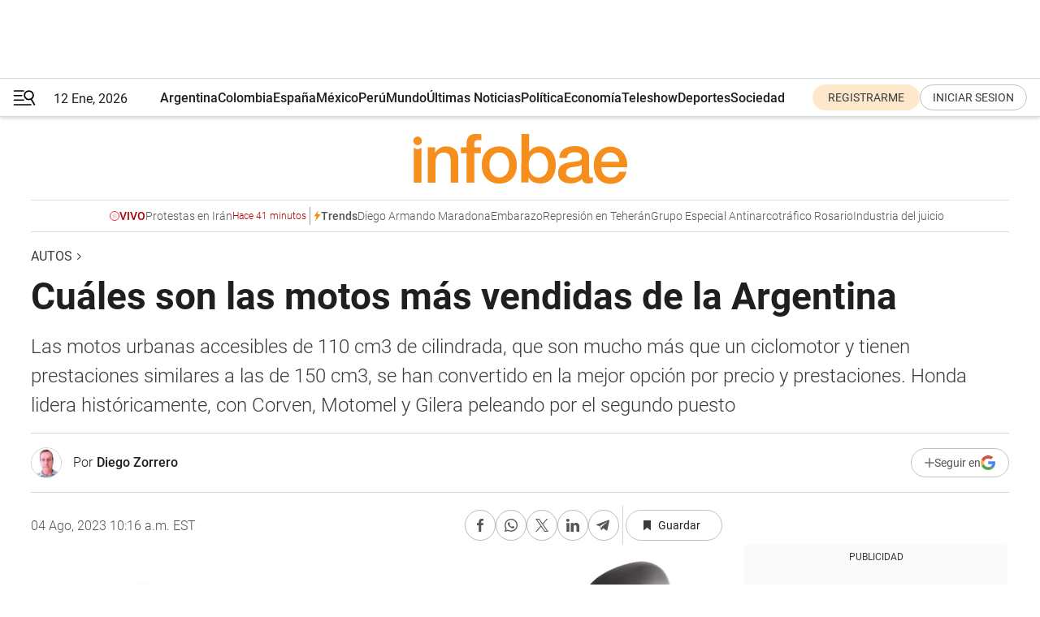

--- FILE ---
content_type: text/html; charset=utf-8
request_url: https://www.infobae.com/autos/2023/08/04/cuales-son-las-motos-mas-vendidas-de-la-argentina/
body_size: 49663
content:
<!DOCTYPE html><html lang="es" style="scroll-behavior:smooth"><head><meta charSet="UTF-8"/><meta name="MobileOptimized" content="width"/><meta name="HandheldFriendly" content="true"/><meta name="apple-mobile-web-app-capable" content="yes"/><meta name="apple-mobile-web-app-status-bar-style" content="blank-translucent"/><title>Cuáles son las motos más vendidas de la Argentina - Infobae</title><meta name="title" content="Cuáles son las motos más vendidas de la Argentina - Infobae"/><meta name="description" content="Las motos urbanas accesibles de 110 cm3 de cilindrada, que son mucho más que un ciclomotor y tienen prestaciones similares a las de 150 cm3, se han convertido en la mejor opción por precio y prestaciones. Honda lidera históricamente, con Corven, Motomel y Gilera peleando por el segundo puesto"/><meta http-equiv="X-UA-Compatible" content="IE=edge,chrome=1"/><link rel="preload" as="font" type="font/woff2" crossorigin="" fetchpriority="high" href="https://www.infobae.com/assets/fonts/roboto-v30-latin-regular.woff2"/><link rel="preload" as="font" type="font/woff2" crossorigin="" fetchpriority="high" href="https://www.infobae.com/assets/fonts/roboto-v30-latin-300.woff2"/><link rel="preload" as="font" type="font/woff2" crossorigin="" fetchpriority="high" href="https://www.infobae.com/assets/fonts/roboto-v30-latin-500.woff2"/><link rel="preload" as="font" type="font/woff2" crossorigin="" fetchpriority="high" href="https://www.infobae.com/assets/fonts/roboto-v30-latin-700.woff2"/><link rel="preload" as="font" type="font/woff2" crossorigin="" fetchpriority="high" href="https://www.infobae.com/assets/fonts/roboto-v30-latin-italic.woff2"/><link rel="preload" as="font" type="font/woff2" crossorigin="" fetchpriority="high" href="https://www.infobae.com/assets/fonts/roboto-v30-latin-300italic.woff2"/><link rel="preload" as="font" type="font/woff2" crossorigin="" fetchpriority="high" href="https://www.infobae.com/assets/fonts/roboto-v30-latin-500italic.woff2"/><link rel="preload" as="font" type="font/woff2" crossorigin="" fetchpriority="high" href="https://www.infobae.com/assets/fonts/roboto-v30-latin-700italic.woff2"/><link rel="preload" href="/pf/resources/dist/infobae/css/main.css?d=3744" as="style"/><link rel="stylesheet" href="/pf/resources/dist/infobae/css/main.css?d=3744" media="screen, print"/><link rel="manifest" crossorigin="use-credentials" href="/pf/resources/manifest.json?d=3744"/><script type="application/javascript" id="polyfill-script">if(!Array.prototype.includes||!(window.Object && window.Object.assign)||!window.Promise||!window.Symbol||!window.fetch){document.write('<script type="application/javascript" src="/pf/dist/engine/polyfill.js?d=3744&mxId=00000000" defer=""><\/script>')}</script><script id="fusion-engine-react-script" type="application/javascript" src="/pf/dist/engine/react.js?d=3744&amp;mxId=00000000" defer=""></script><script id="fusion-engine-combinations-script" type="application/javascript" src="/pf/dist/components/combinations/default.js?d=3744&amp;mxId=00000000" defer=""></script><link rel="preconnect" href="https://sb.scorecardresearch.com/"/><link rel="preconnect" href="https://www.google-analytics.com/"/><link rel="preconnect" href="https://s.go-mpulse.net/"/><link rel="preconnect" href="https://fundingchoicesmessages.google.com/"/><link rel="preconnect" href="https://stats.g.doubleclick.net/"/><link rel="preconnect" href="https://www.googletagservices.com/"/><link id="fusion-template-styles" rel="stylesheet" type="text/css"/><link rel="preload" as="image" href="https://www.infobae.com/assets/images/logos/logo_infobae_naranja.svg"/><script src="/pf/resources/dist/infobae/js/main.js?d=3744" defer=""></script><script src="https://d1bl11pgu3tw3h.cloudfront.net/vendor/comscore/5.2.0/streamsense.min.js?org=infobae" defer=""></script><script src="https://sb.scorecardresearch.com/beacon.js" defer=""></script><script defer="">var _comscore = _comscore || []; _comscore.push({ c1: "2", c2: "8030908", options: { enableFirstPartyCookie: true, bypassUserConsentRequirementFor1PCookie: true } }); (function () { var s = document.createElement("script"), el = document.getElementsByTagName("script")[0]; s.async = true; s.src = "https://sb.scorecardresearch.com/cs/8030908/beacon.js"; el.parentNode.insertBefore(s, el); })();</script><script defer="">try{(function(i,s,o,g,r,a,m){i["GoogleAnalyticsObject"]=r;i[r]=i[r]||function(){(i[r].q=i[r].q||[]).push(arguments)},i[r].l=1*new Date;a=s.createElement(o),m=s.getElementsByTagName(o)[0];a.async=0;a.src=g;m.parentNode.insertBefore(a,m)})(window,document,"script","https://www.google-analytics.com/analytics.js","ga");ga("create","UA-759511-1","auto");ga("send","pageview");}catch(error){console.log("Error al inicializar gaScript:",error);}</script><script src="https://www.googletagmanager.com/gtag/js?id=G-Q2J791G3GV" async=""></script><script defer="">try{window.dataLayer = window.dataLayer || [];function gtag(){dataLayer.push(arguments);}gtag('js', new Date());gtag('config', 'G-Q2J791G3GV');}catch(error){console.log("Error al inicializar gaScript4:",error);}</script><script id="ebx" src="//applets.ebxcdn.com/ebx.js" async=""></script><script async="" src="https://functions.adnami.io/api/macro/adsm.macro.infobae.com.js"></script><script src="https://accounts.google.com/gsi/client" async="" defer=""></script><script>
  !function(e,o,n,i){if(!e){e=e||{},window.permutive=e,e.q=[];var t=function(){return([1e7]+-1e3+-4e3+-8e3+-1e11).replace(/[018]/g,function(e){return(e^(window.crypto||window.msCrypto).getRandomValues(new Uint8Array(1))[0]&15>>e/4).toString(16)})};e.config=i||{},e.config.apiKey=o,e.config.workspaceId=n,e.config.environment=e.config.environment||"production",(window.crypto||window.msCrypto)&&(e.config.viewId=t());for(var g=["addon","identify","track","trigger","query","segment","segments","ready","on","once","user","consent"],r=0;r<g.length;r++){var w=g[r];e[w]=function(o){return function(){var n=Array.prototype.slice.call(arguments,0);e.q.push({functionName:o,arguments:n})}}(w)}}}(window.permutive,"0cd2c32e-1a14-4e1f-96f0-a022c497b9cb","aa463839-b614-4c77-b5e9-6cdf10e1960c",{"consentRequired": true});
    window.googletag=window.googletag||{},window.googletag.cmd=window.googletag.cmd||[],window.googletag.cmd.push(function(){if(0===window.googletag.pubads().getTargeting("permutive").length){var e=window.localStorage.getItem("_pdfps");window.googletag.pubads().setTargeting("permutive",e?JSON.parse(e):[]);var o=window.localStorage.getItem("permutive-id");o&&(window.googletag.pubads().setTargeting("puid",o),window.googletag.pubads().setTargeting("ptime",Date.now().toString())),window.permutive.config.viewId&&window.googletag.pubads().setTargeting("prmtvvid",window.permutive.config.viewId),window.permutive.config.workspaceId&&window.googletag.pubads().setTargeting("prmtvwid",window.permutive.config.workspaceId)}});
    </script><script async="" src="https://a564e303-c351-48a1-b5d1-38585e343734.edge.permutive.app/aa463839-b614-4c77-b5e9-6cdf10e1960c-web.js"></script><script defer="">try{function classThemeChange(){const e=window.localStorage.getItem("theme"),a=document.querySelector("html");a.classList.contains("dark")||"dark"!==e||a.classList.add("dark"),a.classList.contains("dark")&&""===e&&a.classList.remove("dark")}window.addEventListener("themeChange",classThemeChange),classThemeChange();}catch(error){console.log("Error al inicializar themeJS:", error);}</script><script>try{(function(w,d,s,l,i){w[l]=w[l]||[];w[l].push({'gtm.start': new Date().getTime(),event:'gtm.js'});var f=d.getElementsByTagName(s)[0], j=d.createElement(s),dl=l!='dataLayer'?'&l='+l:'';j.async=true;j.src= 'https://www.googletagmanager.com/gtm.js?id='+i+dl;f.parentNode.insertBefore(j,f); })(window,document,'script','dataLayer','GTM-KTGQDC9');}catch(error){console.log("Error al inicializar gtmScript:",error);}</script><script>
  "undefined"!=typeof window&&(window.googlefc=window.googlefc||{},window.googlefc.callbackQueue=window.googlefc.callbackQueue||[],window.googlefc.callbackQueue.push({CONSENT_DATA_READY(){__tcfapi("addEventListener",2.2,(e,o)=>{if(o){console.log("Success getting consent data");let t=JSON.parse(localStorage.getItem("permutive-consent"));if(e?.gdprApplies){if(console.log("Country applies GDPR"),e?.eventStatus==="useractioncomplete"){console.log("First time modal");let n=e.purpose.consents["1"];n?(console.log("Consent accepted"),window.permutive.consent({opt_in:!0,token:"123"})):(console.log("Consent refused"),window.permutive.consent({opt_in:!1}))}else console.log("Consent already granted, skipping.")}else t?.opt_in?console.log("Consent already accepted for non-GDPR country, skipping."):(console.log("No previous consent found; automatically accepting consent."),window.permutive.consent({opt_in:!0,token:"123"}))}else console.error("Error getting consent data")})}}));
  </script><script defer="">try{!function(f,b,e,v,n,t,s) {if(f.fbq)return;n=f.fbq=function(){n.callMethod? n.callMethod.apply(n,arguments):n.queue.push(arguments)}; if(!f._fbq)f._fbq=n;n.push=n;n.loaded=!0;n.version='2.0'; n.queue=[];t=b.createElement(e);t.async=!0; t.src=v;s=b.getElementsByTagName(e)[0]; s.parentNode.insertBefore(t,s)}(window, document,'script', 'https://connect.facebook.net/en_US/fbevents.js'); fbq('init', '336383993555320'); fbq('track', 'PageView'); fbq('track', 'ViewContent');}catch(error){console.log("Error al inicializar facebookPixelRawCodeScript:",error);}</script><script src="https://cdn.onesignal.com/sdks/web/v16/OneSignalSDK.page.js" defer=""></script><script>const getCountry=(timeZone)=>{switch(timeZone){case 'America/Argentina/Buenos_Aires':case 'America/Argentina/Catamarca':case 'America/Argentina/ComodRivadavia':case 'America/Argentina/Cordoba':case 'America/Argentina/Jujuy':case 'America/Argentina/La_Rioja':case 'America/Argentina/Mendoza':case 'America/Argentina/Rio_Gallegos':case 'America/Argentina/Salta':case 'America/Argentina/San_Juan':case 'America/Argentina/San_Luis':case 'America/Argentina/Tucuman':case 'America/Argentina/Ushuaia':case 'America/Buenos_Aires':case 'America/Catamarca':case 'America/Cordoba':case 'America/Jujuy':case 'America/Mendoza':case 'America/Rosario':return'Argentina';case 'America/Bahia_Banderas':case 'America/Cancun':case 'America/Chihuahua':case 'America/Ciudad_Juarez':case 'America/Ensenada':case 'America/Hermosillo':case 'America/Matamoros':case 'America/Mazatlan':case 'America/Merida':case 'America/Mexico_City':case 'America/Monterrey':case 'America/Ojinaga':case 'America/Santa_Isabel':case 'America/Tijuana':case 'Mexico/BajaNorte':case 'Mexico/BajaSur':case 'Mexico/General':return'México';case 'Africa/Ceuta':case 'Atlantic/Canary':case 'Europe/Madrid':return'España';case 'America/Lima':return'Perú';case 'America/Bogota':return'Colombia';default:return'Otros'}};const country=getCountry(Intl.DateTimeFormat().resolvedOptions().timeZone);const getActionMessage=()=>{if(country==='Argentina'){return'Suscribite a nuestras notificaciones para recibir las últimas noticias de Argentina.'}
          if(country==='Otros'){return'Suscríbete a nuestras notificaciones para recibir las últimas noticias de todos los países.'}
          return'Suscríbete a nuestras notificaciones para recibir las últimas noticias de '+country+'.'};window.OneSignalDeferred=window.OneSignalDeferred||[];window.OneSignalDeferred.push(async(OneSignal)=>{await OneSignal.init({appId:'bef19c97-ed8d-479f-a038-e9d3da77d4c9',safari_web_id:'web.onesignal.auto.364542e4-0165-4e49-b6eb-0136f3f4eaa9',notifyButton:{enable:!1},allowLocalhostAsSecureOrigin:!0,serviceWorkerParam:{scope:'/'},serviceWorkerPath:'OneSignalSDKWorker.js',promptOptions:{slidedown:{prompts:[{type:'push',autoPrompt:!0,text:{actionMessage:getActionMessage(),acceptButton:'Suscribirse',cancelButton:'Después'},},],},},welcomeNotification:{title:'¡Bienvenido!',message:'Gracias por suscribirte a las notificaciones',url:'https://www.infobae.com/',},});OneSignal.User.addTag('region',country)})</script><link rel="dns-prefetch" href="https://sb.scorecardresearch.com/"/><link rel="dns-prefetch" href="https://www.google-analytics.com/"/><link rel="dns-prefetch" href="https://s.go-mpulse.net/"/><link rel="dns-prefetch" href="https://fundingchoicesmessages.google.com/"/><link rel="dns-prefetch" href="https://stats.g.doubleclick.net/"/><link rel="dns-prefetch" href="https://www.googletagservices.com/"/><meta name="viewport" content="width=device-width, initial-scale=1.0, user-scalable=yes, minimum-scale=0.5, maximum-scale=2.0"/><meta name="google-site-verification" content="DqMfuNB2bg-Ou_FEVXxZuzmDpPJ1ZVmOQVvwfJACGmM"/><link rel="canonical" href="https://www.infobae.com/autos/2023/08/04/cuales-son-las-motos-mas-vendidas-de-la-argentina/"/><link rel="amphtml" href="https://www.infobae.com/autos/2023/08/04/cuales-son-las-motos-mas-vendidas-de-la-argentina/?outputType=amp-type"/><meta property="keywords" content="autos,motos,Honda Wave,Corven Energy,Motomel B110,Gilera Smash,Motos CUB"/><meta name="robots" content="index, follow"/><meta name="googlebot" content="index, follow"/><meta name="robots" content="max-image-preview:large"/><meta name="distribution" content="global"/><meta name="rating" content="general"/><meta name="language" content="es_ES"/><meta name="news_keywords" content="autos,motos,Honda Wave,Corven Energy,Motomel B110,Gilera Smash,Motos CUB"/><meta property="article:section" content="Autos"/><meta property="article:section" content="Economía"/><meta property="article:published_time" content="2023-08-04T14:16:28.443Z"/><meta property="article:author" content="https://www.infobae.com/autor/diego-zorrero/"/><meta property="article:tag" content="autos"/><meta property="article:tag" content="motos"/><meta property="article:tag" content="Honda Wave"/><meta property="article:tag" content="Corven Energy"/><meta property="article:tag" content="Motomel B110"/><meta property="article:tag" content="Gilera Smash"/><meta property="article:tag" content="Motos CUB"/><meta property="article:opinion" content="false"/><meta name="twitter:card" content="summary_large_image"/><meta name="twitter:creator" content="@infobae"/><meta name="twitter:description" content="Las motos urbanas accesibles de 110 cm3 de cilindrada, que son mucho más que un ciclomotor y tienen prestaciones similares a las de 150 cm3, se han convertido en la mejor opción por precio y prestaciones. Honda lidera históricamente, con Corven, Motomel y Gilera peleando por el segundo puesto"/><meta name="twitter:image" content="https://www.infobae.com/resizer/v2/4RZ7FAR6ZJA5BDXCU732OXXEJU.jpg?auth=825df847919094a52215cb27f6ef968f0c927c60a8aebcaf17cf950c5ee06805&amp;smart=true&amp;width=1024&amp;height=512&amp;quality=85"/><meta name="twitter:site" content="@infobae"/><meta name="twitter:title" content="Cuáles son las motos más vendidas de la Argentina"/><meta property="twitter:domain" content="infobae.com"/><meta property="twitter:url" content="https://www.infobae.com/autos/2023/08/04/cuales-son-las-motos-mas-vendidas-de-la-argentina/"/><meta property="og:title" content="Cuáles son las motos más vendidas de la Argentina"/><meta property="og:description" content="Las motos urbanas accesibles de 110 cm3 de cilindrada, que son mucho más que un ciclomotor y tienen prestaciones similares a las de 150 cm3, se han convertido en la mejor opción por precio y prestaciones. Honda lidera históricamente, con Corven, Motomel y Gilera peleando por el segundo puesto"/><meta property="og:url" content="https://www.infobae.com/autos/2023/08/04/cuales-son-las-motos-mas-vendidas-de-la-argentina/"/><meta property="og:type" content="article"/><meta property="og:site_name" content="infobae"/><meta property="og:locale" content="es_LA"/><meta property="og:image" itemProp="image" content="https://www.infobae.com/resizer/v2/4RZ7FAR6ZJA5BDXCU732OXXEJU.jpg?auth=825df847919094a52215cb27f6ef968f0c927c60a8aebcaf17cf950c5ee06805&amp;smart=true&amp;width=1200&amp;height=630&amp;quality=85"/><meta property="og:image:width" content="1200"/><meta property="og:image:height" content="630"/><meta property="fb:app_id" content="907935373302455"/><meta property="fb:pages" content="34839376970"/><meta property="fb:pages" content="436205896728888"/><meta property="fb:pages" content="142361755806396"/><meta name="isDFP" content="true"/><meta name="dfpPageType" content="nota"/><meta name="dfp_path" content="infobae/autos"/><meta property="article:publisher" content="https://www.facebook.com/infobae"/><script type="application/ld+json">{"@context":"https://schema.org","@type":"NewsMediaOrganization","name":"Infobae","description":"El sitio de noticias en español más leído en el mundo. Con redacciones en Ciudad de México, Madrid, Bogotá, Lima y Buenos Aires; y corresponsales en las principales ciudades del mundo.","email":"contacto@infobae.com","url":"https://www.infobae.com","sameAs":["https://www.facebook.com/Infobae/","https://www.youtube.com/@Infobae","https://x.com/infobae","https://es.wikipedia.org/wiki/Infobae","https://whatsapp.com/channel/0029Va9TEIjLdQefbAqn7T1g"],"logo":{"@type":"ImageObject","url":"https://www.infobae.com/resizer/v2/NCYGYV4JW5CQHKEULJMKQU6MZU.png?auth=31eb621d6ad5fda030d6c893a4efe3120a76cc8178216c9c9a07fd3dd89a360f&width=255&height=60&quality=90","height":60,"width":255}}</script><script type="application/ld+json">{"@context":"https://schema.org","@type":"BreadcrumbList","itemListElement":[{"@type":"ListItem","position":1,"item":{"@id":"https://infobae.com","name":"Infobae"}},{"@type":"ListItem","position":2,"item":{"@id":"https://infobae.com/autos","name":"Autos"}}]}</script><script type="application/ld+json">{"@context":"https://schema.org","@type":"NewsArticle","headline":"Cuáles son las motos más vendidas de la Argentina","description":"Las motos urbanas accesibles de 110 cm3 de cilindrada, que son mucho más que un ciclomotor y tienen prestaciones similares a las de 150 cm3, se han convertido en la mejor opción por precio y prestaciones. Honda lidera históricamente, con Corven, Motomel y Gilera peleando por el segundo puesto","articleBody":"El crecimiento de las motos conocidas como CUB (Cheap Urban Bike) o de baja cilindrada sigue subiendo en el mercado de las dos ruedas en Argentina, alcanzando niveles históricos de ventas. Las razones son varias, y si bien el fenómeno comenzó a apreciarse antes de la Pandemia, la crisis sanitaria del Covid-19 primero y la económica que se generó como consecuencia de la imposibilidad de las personas de salir a trabajar o a consumir, fue el segundo motivo por el cual las cifras desde 2020 se dispararon. Hoy, con los números de julio cerrados, se han patentado 37.433 motos en el último mes y la cifra anualizada es de 276.639 unidades en general, contando todas las categorías. Esto representa un crecimiento del 8,2% respecto al mismo período de tiempo del año anterior. Sin embargo, las motos de 110 cm3 son la estrella del mercado, ocupando los tres primeros lugares y colocando siete distintos productos de esa potencia entre las diez motos más vendidas de Argentina. La Honda Wave 110S es claramente la dominadora del mercado desde 2019, y se mantiene en ese mismo lugar en lo que va del año, con 30.926 unidades, lo que representa casi el doble de sus rivales directos, que son Corven Energy 110, Motomel B110 y Gilera Smash 110. Entre estas tres marcas, la diferencia es mínima, y todas están entre las 19.500 y 21.000 unidades. Qué hace especial al producto de Honda es lo que explica el dominio. Más allá de la marca y su valor histórico, que también termina influyendo por el prestigio que implica para su propietario, la renovación que se produjo este año es parte de la argumentación por la que se mantuvo al frente todo este tiempo, reforzado con un buen equilibrio entre precio y calidad del producto, ya que está ubicada en un escalón apenas superior a las de la competencia. La Wave 110S tiene la cilindrada a la que hace referencia su denominación, un motor monocilíndrico de 4 tiempos y 2 válvulas, admisión y escape, refrigerado por aire. Motor con arranque eléctrico y “de patada”, caja semiautomática de 4 marchas, tanque de combustible de 3,7 litros de capacidad que alimenta un carburador, y un peso de 101 kg, que, para tener 9,3 CV de potencia, representa una interesante relación peso/potencia. Su precio está en los 395.000 pesos para la versión con freno trasero a tambor, y 473.000 en el caso de la versión con freno a disco. En los cómputos generales del año está segunda la Corven Energy 110. Una de las razones por las que Corven tiene es su precio, que está en los 333.000 pesos con los valores actualizados a agosto. Al igual que la Honda Wave, el producto de Corven tiene motor de 107 cm3 refrigerado por aire con caja de cambios de 4 marchas. Su potencia es algo menor, 6,6 CV y su peso también está por debajo de la referencia del segmento, siendo de 92 kg. Una de las grandes virtudes de esta moto producida en Argentina con partes chinas, es el excelente servicio de posventa que ofrece la red de concesionarios. El excelente desempeño de Motomel B110, permitió que esta moto también de origen chino, de 110 cm3, 7 CV de potencia y casi 100 kg de peso, tiene que ver con su precio también, ya que se puede comprar por 340.000 pesos. Y casi con los mismos valores de venta, Gilera consigue mantenerse cerca del podio con sus 19.666 unidades vendidas entre enero y julio del modelo Smash 110, que tiene 107 cm3, 100 kg de peso y 7,2 CV de potencia, pero un precio muy competitivo de 314.000 pesos. El secreto del éxito de estas motos CUB es que se trata del medio de transporte más económico del país, no sólo en precio sino en costo puro en relación a su autonomía, que ronda los 200 km con un tanque completo. Pero además tienen financiación, tanto con tarjetas de crédito como con préstamos personales. Todas ellas se encuentran en el programa de “Precios Justos”, y si bien la financiación tiene tasas altas, la cantidad de cuotas les permite a las personas acceder a una moto y tener independencia de movimiento y horarios. Son motos con demostrada confiabilidad, comprobada a través del tiempo y los años que están circulando en las calles, especialmente en el interior del país y el Gran Buenos Aires, donde son más fuertes aún que en las grandes ciudades. Si a eso se le suma que pagan poco estacionamiento, poco peaje, poco seguro y poca patente, este tipo de motovehículos de 110 cm3 razonablemente se ha transformado en la mejor opción para transportar una o hasta dos personas. No es casual que el segmento CUB es el de mayor participación en las ventas y representa actualmente el 59% de las motos que se venden en Argentina. Seguir Leyendo: Retromodernismo: vuelve el Land Crusier apelando al ADN que lo hizo famoso como off-road ¿Distracción o mala costumbre? Pocos miran el espejo retrovisor mientras están detenidos en un semáforo Etiquetado vehicular de seguridad: Uruguay podría ser el primer país de la región en conseguirlo","url":"https://www.infobae.com/autos/2023/08/04/cuales-son-las-motos-mas-vendidas-de-la-argentina/","dateCreated":"2023-08-04T02:59:18Z","dateModified":"2023-08-04T14:16:29Z","datePublished":"2023-08-04T14:16:28Z","mainEntityOfPage":{"@type":"WebPage","@id":"https://www.infobae.com/autos/2023/08/04/cuales-son-las-motos-mas-vendidas-de-la-argentina/"},"articleSection":"Autos","creator":{"@type":"Person","name":"Diego Zorrero","url":"https://www.infobae.com/autor/diego-zorrero/"},"keywords":"autos,motos,Honda Wave,Corven Energy,Motomel B110,Gilera Smash,Motos CUB","publisher":{"@type":"Organization","name":"infobae","logo":{"@type":"ImageObject","url":"https://www.infobae.com/resizer/v2/NCYGYV4JW5CQHKEULJMKQU6MZU.png?auth=31eb621d6ad5fda030d6c893a4efe3120a76cc8178216c9c9a07fd3dd89a360f&width=255&height=60&quality=90","height":60,"width":255}},"author":{"@type":"Person","name":"Diego Zorrero","url":"https://www.infobae.com/autor/diego-zorrero/"},"image":[{"@type":"ImageObject","url":"https://www.infobae.com/resizer/v2/4RZ7FAR6ZJA5BDXCU732OXXEJU.jpg?auth=825df847919094a52215cb27f6ef968f0c927c60a8aebcaf17cf950c5ee06805&smart=true&width=1200&height=675&quality=85","width":1200,"height":675},{"@type":"ImageObject","url":"https://www.infobae.com/resizer/v2/4RZ7FAR6ZJA5BDXCU732OXXEJU.jpg?auth=825df847919094a52215cb27f6ef968f0c927c60a8aebcaf17cf950c5ee06805&smart=true&width=1200&height=900&quality=85","width":1200,"height":900},{"@type":"ImageObject","url":"https://www.infobae.com/resizer/v2/4RZ7FAR6ZJA5BDXCU732OXXEJU.jpg?auth=825df847919094a52215cb27f6ef968f0c927c60a8aebcaf17cf950c5ee06805&smart=true&width=1200&height=1200&quality=85","width":1200,"height":1200}]}</script><link rel="shortcut icon" type="image/x-icon" href="/pf/resources/favicon/favicon-32x32.png?d=3744"/><link rel="icon" sizes="16x16" type="image/png" href="/pf/resources/favicon/favicon-16x16.png?d=3744"/><link rel="icon" type="image/png" sizes="32x32" href="/pf/resources/favicon/favicon-32x32.png?d=3744"/><link rel="apple-touch-icon" href="/pf/resources/favicon/apple-touch-icon.png?d=3744"/><link rel="apple-touch-icon-precomposed" href="/pf/resources/favicon/apple-touch-icon-precomposed.png?d=3744"/><link rel="apple-touch-icon-120x120" href="/pf/resources/favicon/apple-touch-icon-120x120.png?d=3744"/><link rel="apple-touch-icon-120x120-precomposed" href="/pf/resources/favicon/apple-touch-icon-120x120-precomposed.png?d=3744"/><link rel="apple-touch-icon-152x152" href="/pf/resources/favicon/apple-touch-icon-152x152.png?d=3744"/><link rel="apple-touch-icon-152x152-precomposed" href="/pf/resources/favicon/apple-touch-icon-152x152-precomposed.png?d=3744"/><link rel="shortcut icon" sizes="192x192" href="/pf/resources/favicon/android-chrome-192x192.png?d=3744"/><link rel="shortcut icon" sizes="512x512" href="/pf/resources/favicon/android-chrome-512x512.png?d=3744"/><script async="" src="https://www.google.com/adsense/search/ads.js"></script><script>
        (function(g,o){
          g[o] = g[o] || function () {
            (g[o]['q'] = g[o]['q'] || []).push(arguments)
          }, g[o]['t'] = 1 * new Date
        })(window,'_googCsa');
      </script>
<script>(window.BOOMR_mq=window.BOOMR_mq||[]).push(["addVar",{"rua.upush":"false","rua.cpush":"true","rua.upre":"false","rua.cpre":"true","rua.uprl":"false","rua.cprl":"false","rua.cprf":"false","rua.trans":"SJ-2f73f074-2ab3-4d09-8a46-4ae670d81094","rua.cook":"false","rua.ims":"false","rua.ufprl":"false","rua.cfprl":"true","rua.isuxp":"false","rua.texp":"norulematch","rua.ceh":"false","rua.ueh":"false","rua.ieh.st":"0"}]);</script>
                              <script>!function(e){var n="https://s.go-mpulse.net/boomerang/";if("False"=="True")e.BOOMR_config=e.BOOMR_config||{},e.BOOMR_config.PageParams=e.BOOMR_config.PageParams||{},e.BOOMR_config.PageParams.pci=!0,n="https://s2.go-mpulse.net/boomerang/";if(window.BOOMR_API_key="C7HNE-7B57D-WM7L2-K2VFG-FX3EW",function(){function e(){if(!o){var e=document.createElement("script");e.id="boomr-scr-as",e.src=window.BOOMR.url,e.async=!0,i.parentNode.appendChild(e),o=!0}}function t(e){o=!0;var n,t,a,r,d=document,O=window;if(window.BOOMR.snippetMethod=e?"if":"i",t=function(e,n){var t=d.createElement("script");t.id=n||"boomr-if-as",t.src=window.BOOMR.url,BOOMR_lstart=(new Date).getTime(),e=e||d.body,e.appendChild(t)},!window.addEventListener&&window.attachEvent&&navigator.userAgent.match(/MSIE [67]\./))return window.BOOMR.snippetMethod="s",void t(i.parentNode,"boomr-async");a=document.createElement("IFRAME"),a.src="about:blank",a.title="",a.role="presentation",a.loading="eager",r=(a.frameElement||a).style,r.width=0,r.height=0,r.border=0,r.display="none",i.parentNode.appendChild(a);try{O=a.contentWindow,d=O.document.open()}catch(_){n=document.domain,a.src="javascript:var d=document.open();d.domain='"+n+"';void(0);",O=a.contentWindow,d=O.document.open()}if(n)d._boomrl=function(){this.domain=n,t()},d.write("<bo"+"dy onload='document._boomrl();'>");else if(O._boomrl=function(){t()},O.addEventListener)O.addEventListener("load",O._boomrl,!1);else if(O.attachEvent)O.attachEvent("onload",O._boomrl);d.close()}function a(e){window.BOOMR_onload=e&&e.timeStamp||(new Date).getTime()}if(!window.BOOMR||!window.BOOMR.version&&!window.BOOMR.snippetExecuted){window.BOOMR=window.BOOMR||{},window.BOOMR.snippetStart=(new Date).getTime(),window.BOOMR.snippetExecuted=!0,window.BOOMR.snippetVersion=12,window.BOOMR.url=n+"C7HNE-7B57D-WM7L2-K2VFG-FX3EW";var i=document.currentScript||document.getElementsByTagName("script")[0],o=!1,r=document.createElement("link");if(r.relList&&"function"==typeof r.relList.supports&&r.relList.supports("preload")&&"as"in r)window.BOOMR.snippetMethod="p",r.href=window.BOOMR.url,r.rel="preload",r.as="script",r.addEventListener("load",e),r.addEventListener("error",function(){t(!0)}),setTimeout(function(){if(!o)t(!0)},3e3),BOOMR_lstart=(new Date).getTime(),i.parentNode.appendChild(r);else t(!1);if(window.addEventListener)window.addEventListener("load",a,!1);else if(window.attachEvent)window.attachEvent("onload",a)}}(),"".length>0)if(e&&"performance"in e&&e.performance&&"function"==typeof e.performance.setResourceTimingBufferSize)e.performance.setResourceTimingBufferSize();!function(){if(BOOMR=e.BOOMR||{},BOOMR.plugins=BOOMR.plugins||{},!BOOMR.plugins.AK){var n="true"=="true"?1:0,t="",a="aocv5xaxzcojm2leonoq-f-8ceeb47b0-clientnsv4-s.akamaihd.net",i="false"=="true"?2:1,o={"ak.v":"39","ak.cp":"619111","ak.ai":parseInt("650669",10),"ak.ol":"0","ak.cr":9,"ak.ipv":4,"ak.proto":"h2","ak.rid":"57ce38f4","ak.r":44268,"ak.a2":n,"ak.m":"dscr","ak.n":"ff","ak.bpcip":"3.133.94.0","ak.cport":41904,"ak.gh":"23.192.164.152","ak.quicv":"","ak.tlsv":"tls1.3","ak.0rtt":"","ak.0rtt.ed":"","ak.csrc":"-","ak.acc":"","ak.t":"1768190813","ak.ak":"hOBiQwZUYzCg5VSAfCLimQ==qKunlxoUzd+m9TXKv7Bu9WsgdlP/zM37fywDeI3x5vTqFoDf94dkxaAgmek8wNgxtcDzc2gVOeJ/[base64]/ENPBqvAFLgJY/miFSUl/tH3pJLpPM5ltLmNWDmUoVYAqDZAr6DEiU0IpiK2xfOpZZrI3fkjT8Gq5LKadr9gNrjcR7nMBZj7O0qYbZWJyNC/jMseZxaTYEuVqNpzrd8FTFFv4TJQI=","ak.pv":"133","ak.dpoabenc":"","ak.tf":i};if(""!==t)o["ak.ruds"]=t;var r={i:!1,av:function(n){var t="http.initiator";if(n&&(!n[t]||"spa_hard"===n[t]))o["ak.feo"]=void 0!==e.aFeoApplied?1:0,BOOMR.addVar(o)},rv:function(){var e=["ak.bpcip","ak.cport","ak.cr","ak.csrc","ak.gh","ak.ipv","ak.m","ak.n","ak.ol","ak.proto","ak.quicv","ak.tlsv","ak.0rtt","ak.0rtt.ed","ak.r","ak.acc","ak.t","ak.tf"];BOOMR.removeVar(e)}};BOOMR.plugins.AK={akVars:o,akDNSPreFetchDomain:a,init:function(){if(!r.i){var e=BOOMR.subscribe;e("before_beacon",r.av,null,null),e("onbeacon",r.rv,null,null),r.i=!0}return this},is_complete:function(){return!0}}}}()}(window);</script></head><body class="nd-body"><noscript><img src="https://sb.scorecardresearch.com/p?c1=2&amp;c2=8030908&amp;cv=4.4.0&amp;cj=1"/></noscript><noscript><iframe src="https://www.googletagmanager.com/ns.html?id=GTM-KTGQDC9" height="0" width="0" style="display:none;visibility:hidden"></iframe></noscript><noscript><img height="1" width="1" style="display:none" src="https://www.facebook.com/tr?id=336383993555320&ev=PageView&noscript=1"/></noscript><div id="fusion-app" class="fusion-app | infobae grid"><div class="article-right-rail-centered "><div class="article-right-rail-centered-layout "><nav><div class="interstitial_800x600 ad-wrapper"><div id="infobae_autos_nota_interstitial_800x600" class="ad-interstitial-bg hide"></div><div class="dfpAd ad-interstitial"><button id="infobae_autos_nota_interstitial_800x600_close" aria-label="infobae_autos_nota_interstitial_800x600" class="close_ad hide"><i class="close"></i></button><div id="infobae/autos/nota/interstitial_800x600" class="infobae/autos/nota/interstitial_800x600 arcad"></div></div></div><div style="position:relative"><div class="masthead-navbar " id="mastheadnavbar"><div class="site-header" id="siteheader"><div class="sticky-navbar-ad-container"><div class="top_banner_970x80 ad-wrapper"><div class="dfpAd ad-top-banner"><div id="infobae/autos/nota/top_banner_970x80" class="infobae/autos/nota/top_banner_970x80 arcad"></div></div></div></div><div class="sectionnav-container"><span aria-label="Menu" class="hamburger hamburger-wrapper close" role="button" tabindex="-1"><svg viewBox="0 0 28 20" id="hamburger-icon" xmlns="http://www.w3.org/2000/svg" class="hamburger-icon" data-name="hamburger-icon" fill=""><path d="M27.8061 18.2936L23.9009 11.7199C26.6545 9.62581 27.2345 5.75713 25.1799 2.96266C23.0598 0.111715 18.9446 -0.552677 15.9985 1.50445C14.5751 2.49996 13.6279 3.97419 13.3517 5.66252C13.0628 7.34757 13.4737 9.04405 14.498 10.4274C16.2587 12.8169 19.499 13.7133 22.2858 12.6261L26.1944 19.1875C26.3514 19.4517 26.5513 19.6089 26.7784 19.668C26.9927 19.7238 27.2342 19.6816 27.4707 19.5593C28.2062 19.1465 28.0218 18.6387 27.8221 18.2846L27.8061 18.2936ZM24.3917 7.88058C24.0673 9.0572 23.2806 10.0477 22.1932 10.6578C21.1218 11.259 19.8172 11.4316 18.6191 11.1196C16.1094 10.466 14.6138 7.94849 15.2862 5.50947C15.9587 3.07045 18.5492 1.61694 21.0589 2.27047C23.5686 2.92401 25.0642 5.44156 24.3917 7.88058Z" fill=""></path><path d="M0 1.129C0 0.675362 0.371315 0.307617 0.829355 0.307617H12.9866C13.4446 0.307617 13.8159 0.675362 13.8159 1.129C13.8159 1.58264 13.4446 1.95038 12.9866 1.95038H0.829355C0.371315 1.95038 0 1.58264 0 1.129ZM0 7.04295C0 6.58931 0.371315 6.22157 0.829355 6.22157H10.5951C11.0531 6.22157 11.4245 6.58931 11.4245 7.04295C11.4245 7.49659 11.0531 7.86433 10.5951 7.86433H0.829355C0.371315 7.86433 0 7.49659 0 7.04295ZM0 12.9569C0 12.5033 0.371315 12.1355 0.829355 12.1355H12.9866C13.4446 12.1355 13.8159 12.5033 13.8159 12.9569C13.8159 13.4105 13.4446 13.7783 12.9866 13.7783H0.829355C0.371315 13.7783 0 13.4105 0 12.9569ZM0 18.8709C0 18.4172 0.371315 18.0495 0.829355 18.0495H22.4792C22.9372 18.0495 23.3086 18.4172 23.3086 18.8709C23.3086 19.3245 22.9372 19.6922 22.4792 19.6922H0.829355C0.371315 19.6922 0 19.3245 0 18.8709Z" fill=""></path></svg></span><a aria-label="infobae" class="site-logo" href="https://www.infobae.com/"><span class="site-logo"><img alt="Infobae" class="logo-image" height="25px" src="https://www.infobae.com/assets/images/logos/logo_infobae_naranja.svg" width="105px" fetchpriority="high" loading="eager"/></span></a><p class="date-info">12 Ene, 2026</p><div class="login-register-container"></div></div></div><nav class="content side-menu" id="side-menu" style="top:undefinedpx;height:calc(100vh - undefinedpx)"><div class="side-menu-sticky-items"><div class="queryly_searchicon_img"><label for="queryly_toggle" id="queryly-label"><button>Buscar en todo el sitio<svg id="search-icon" data-name="search-icon" xmlns="http://www.w3.org/2000/svg" viewBox="0 0 30 30"><path d="M20.35,17.59a10.43,10.43,0,1,0-3.21,3l7.7,7.65a2.19,2.19,0,1,0, 3.17-3l-.08-.07Zm-8.53.72a6.74,6.74,0,1,1,6.74-6.75,6.74,6.74,0,0,1-6.74,6.75Zm0,0"></path></svg></button></label></div></div><div class="dropdown"><div id="dropdown-item-ctn0" class="dropdown-item-ctn"><a class="item non-bold" href="https://www.infobae.com/?noredirect" rel="noopener noreferrer">Argentina</a></div><div id="dropdown-body0" class="dropdown-body"></div></div><div class="dropdown"><div id="dropdown-item-ctn2" class="dropdown-item-ctn"><a class="item non-bold" href="https://www.infobae.com/colombia/" rel="noopener noreferrer">Colombia</a></div><div id="dropdown-body2" class="dropdown-body"></div></div><div class="dropdown"><div id="dropdown-item-ctn4" class="dropdown-item-ctn"><a class="item non-bold" href="https://www.infobae.com/espana/" rel="noopener noreferrer">España</a></div><div id="dropdown-body4" class="dropdown-body"></div></div><div class="dropdown"><div id="dropdown-item-ctn6" class="dropdown-item-ctn"><a class="item non-bold" href="https://www.infobae.com/mexico/" rel="noopener noreferrer">México</a></div><div id="dropdown-body6" class="dropdown-body"></div></div><div class="dropdown"><div id="dropdown-item-ctn8" class="dropdown-item-ctn"><a class="item non-bold" href="https://www.infobae.com/peru/" rel="noopener noreferrer">Perú</a></div><div id="dropdown-body8" class="dropdown-body"></div></div><div class="dropdown"><div id="dropdown-item-ctn10" class="dropdown-item-ctn"><a class="item" href="https://www.infobae.com/america/" rel="noopener noreferrer">Mundo</a><div aria-label="Menu Item" class="icon-dropdown" role="button" tabindex="-1"><svg id="down-icon0" width="12" height="12" viewBox="0 0 12 8" fill="none" xmlns="http://www.w3.org/2000/svg" class="icon-drop "><path d="M-9.87742e-07 1.167C-9.69427e-07 0.748023 0.335182 0.41284 0.754162 0.41284C0.969636 0.41284 1.17314 0.496636 1.31679 0.652256L5.98541 5.72789L10.654 0.652257C10.9294 0.341015 11.4082 0.293132 11.7314 0.568461C12.0546 0.84379 12.0905 1.32262 11.8152 1.64584C11.8032 1.65781 11.7913 1.68175 11.7793 1.69372L6.54804 7.36789C6.26074 7.67913 5.78191 7.6911 5.47067 7.41577C5.4587 7.4038 5.44673 7.39183 5.42278 7.36789L0.203504 1.68175C0.071824 1.5381 -9.96114e-07 1.35853 -9.87742e-07 1.167Z" fill="#9B9B9B"></path></svg></div></div><div id="dropdown-body10" class="dropdown-body"><a class="dropdown-item" href="https://www.infobae.com/venezuela/"><span class="dropdown-submenu">Venezuela</span></a><a class="dropdown-item" href="https://www.infobae.com/entretenimiento/"><span class="dropdown-submenu">Entretenimiento</span></a><a class="dropdown-item" href="https://www.infobae.com/economist/"><span class="dropdown-submenu">The economist</span></a><a class="dropdown-item" href="https://www.infobae.com/wapo/"><span class="dropdown-submenu">The Washington Post</span></a><a class="dropdown-item" href="https://www.infobae.com/america/realeza/"><span class="dropdown-submenu">Realeza</span></a><a class="dropdown-item" href="https://www.infobae.com/america/opinion/"><span class="dropdown-submenu">Opinión</span></a></div></div><div class="dropdown"><div id="dropdown-item-ctn12" class="dropdown-item-ctn"><a class="item non-bold" href="https://www.infobae.com/ultimas-noticias/" rel="noopener noreferrer">Últimas Noticias</a></div><div id="dropdown-body12" class="dropdown-body"></div></div><div class="dropdown"><div id="dropdown-item-ctn14" class="dropdown-item-ctn"><a class="item" href="https://www.infobae.com/politica/" rel="noopener noreferrer">Política</a><div aria-label="Menu Item" class="icon-dropdown" role="button" tabindex="-1"><svg id="down-icon0" width="12" height="12" viewBox="0 0 12 8" fill="none" xmlns="http://www.w3.org/2000/svg" class="icon-drop "><path d="M-9.87742e-07 1.167C-9.69427e-07 0.748023 0.335182 0.41284 0.754162 0.41284C0.969636 0.41284 1.17314 0.496636 1.31679 0.652256L5.98541 5.72789L10.654 0.652257C10.9294 0.341015 11.4082 0.293132 11.7314 0.568461C12.0546 0.84379 12.0905 1.32262 11.8152 1.64584C11.8032 1.65781 11.7913 1.68175 11.7793 1.69372L6.54804 7.36789C6.26074 7.67913 5.78191 7.6911 5.47067 7.41577C5.4587 7.4038 5.44673 7.39183 5.42278 7.36789L0.203504 1.68175C0.071824 1.5381 -9.96114e-07 1.35853 -9.87742e-07 1.167Z" fill="#9B9B9B"></path></svg></div></div><div id="dropdown-body14" class="dropdown-body"><a class="dropdown-item" href="https://www.infobae.com/leyes/"><span class="dropdown-submenu">Leyes</span></a></div></div><div class="dropdown"><div id="dropdown-item-ctn16" class="dropdown-item-ctn"><a class="item non-bold" href="https://www.infobae.com/economia/" rel="noopener noreferrer">Economía</a></div><div id="dropdown-body16" class="dropdown-body"></div></div><div class="dropdown"><div id="dropdown-item-ctn18" class="dropdown-item-ctn"><a class="item non-bold" href="https://www.infobae.com/teleshow/" rel="noopener noreferrer">Teleshow</a></div><div id="dropdown-body18" class="dropdown-body"></div></div><div class="dropdown"><div id="dropdown-item-ctn20" class="dropdown-item-ctn"><a class="item" href="https://www.infobae.com/deportes/" rel="noopener noreferrer">Deportes</a><div aria-label="Menu Item" class="icon-dropdown" role="button" tabindex="-1"><svg id="down-icon0" width="12" height="12" viewBox="0 0 12 8" fill="none" xmlns="http://www.w3.org/2000/svg" class="icon-drop "><path d="M-9.87742e-07 1.167C-9.69427e-07 0.748023 0.335182 0.41284 0.754162 0.41284C0.969636 0.41284 1.17314 0.496636 1.31679 0.652256L5.98541 5.72789L10.654 0.652257C10.9294 0.341015 11.4082 0.293132 11.7314 0.568461C12.0546 0.84379 12.0905 1.32262 11.8152 1.64584C11.8032 1.65781 11.7913 1.68175 11.7793 1.69372L6.54804 7.36789C6.26074 7.67913 5.78191 7.6911 5.47067 7.41577C5.4587 7.4038 5.44673 7.39183 5.42278 7.36789L0.203504 1.68175C0.071824 1.5381 -9.96114e-07 1.35853 -9.87742e-07 1.167Z" fill="#9B9B9B"></path></svg></div></div><div id="dropdown-body20" class="dropdown-body"><a class="dropdown-item" href="https://www.infobae.com/tenis-argentino/"><span class="dropdown-submenu">Tenis argentino</span></a></div></div><div class="dropdown"><div id="dropdown-item-ctn22" class="dropdown-item-ctn"><a class="item non-bold" href="https://www.infobae.com/sociedad/" rel="noopener noreferrer">Sociedad</a></div><div id="dropdown-body22" class="dropdown-body"></div></div><div class="dropdown"><div id="dropdown-item-ctn24" class="dropdown-item-ctn"><a class="item non-bold" href="https://www.infobae.com/sociedad/policiales/" rel="noopener noreferrer">Policiales</a></div><div id="dropdown-body24" class="dropdown-body"></div></div><div class="dropdown"><div id="dropdown-item-ctn26" class="dropdown-item-ctn"><a class="item non-bold" href="https://www.infobae.com/perros-y-gatos/" rel="noopener noreferrer">Perros y gatos</a></div><div id="dropdown-body26" class="dropdown-body"></div></div><div class="dropdown"><div id="dropdown-item-ctn28" class="dropdown-item-ctn"><a class="item non-bold" href="https://www.infobae.com/revista-chacra/" rel="noopener noreferrer">Chacra y Campo</a></div><div id="dropdown-body28" class="dropdown-body"></div></div><div class="dropdown"><div id="dropdown-item-ctn30" class="dropdown-item-ctn"><a class="item non-bold" href="https://www.infobae.com/movant/" rel="noopener noreferrer">Movant LogComex</a></div><div id="dropdown-body30" class="dropdown-body"></div></div><div class="dropdown"><div id="dropdown-item-ctn32" class="dropdown-item-ctn"><a class="item non-bold" href="https://www.infobae.com/turismo/" rel="noopener noreferrer">Turismo</a></div><div id="dropdown-body32" class="dropdown-body"></div></div><div class="dropdown"><div id="dropdown-item-ctn34" class="dropdown-item-ctn"><a class="item" href="https://www.infobae.com/tendencias/" rel="noopener noreferrer">Tendencias</a><div aria-label="Menu Item" class="icon-dropdown" role="button" tabindex="-1"><svg id="down-icon0" width="12" height="12" viewBox="0 0 12 8" fill="none" xmlns="http://www.w3.org/2000/svg" class="icon-drop "><path d="M-9.87742e-07 1.167C-9.69427e-07 0.748023 0.335182 0.41284 0.754162 0.41284C0.969636 0.41284 1.17314 0.496636 1.31679 0.652256L5.98541 5.72789L10.654 0.652257C10.9294 0.341015 11.4082 0.293132 11.7314 0.568461C12.0546 0.84379 12.0905 1.32262 11.8152 1.64584C11.8032 1.65781 11.7913 1.68175 11.7793 1.69372L6.54804 7.36789C6.26074 7.67913 5.78191 7.6911 5.47067 7.41577C5.4587 7.4038 5.44673 7.39183 5.42278 7.36789L0.203504 1.68175C0.071824 1.5381 -9.96114e-07 1.35853 -9.87742e-07 1.167Z" fill="#9B9B9B"></path></svg></div></div><div id="dropdown-body34" class="dropdown-body"><a class="dropdown-item" href="https://www.infobae.com/tendencias/estar-mejor/"><span class="dropdown-submenu">Estar Mejor</span></a></div></div><div class="dropdown"><div id="dropdown-item-ctn36" class="dropdown-item-ctn"><a class="item non-bold" href="https://www.infobae.com/que-puedo-ver/" rel="noopener noreferrer">Qué puedo ver</a></div><div id="dropdown-body36" class="dropdown-body"></div></div><div class="dropdown"><div id="dropdown-item-ctn38" class="dropdown-item-ctn"><a class="item non-bold" href="https://www.infobae.com/educacion/" rel="noopener noreferrer">Educación</a></div><div id="dropdown-body38" class="dropdown-body"></div></div><div class="dropdown"><div id="dropdown-item-ctn40" class="dropdown-item-ctn"><a class="item non-bold" href="https://www.infobae.com/podcasts/" rel="noopener noreferrer">Podcasts</a></div><div id="dropdown-body40" class="dropdown-body"></div></div><div class="dropdown"><div id="dropdown-item-ctn42" class="dropdown-item-ctn"><a class="item non-bold" href="https://www.infobae.com/video/" rel="noopener noreferrer">Video</a></div><div id="dropdown-body42" class="dropdown-body"></div></div><div class="dropdown"><div id="dropdown-item-ctn44" class="dropdown-item-ctn"><a class="item non-bold" href="https://www.infobae.com/cultura/" rel="noopener noreferrer">Cultura</a></div><div id="dropdown-body44" class="dropdown-body"></div></div><div class="dropdown"><div id="dropdown-item-ctn46" class="dropdown-item-ctn"><a class="item non-bold" href="https://www.infobae.com/malditos-nerds/" rel="noopener noreferrer">Malditos Nerds</a></div><div id="dropdown-body46" class="dropdown-body"></div></div><div class="dropdown"><div id="dropdown-item-ctn48" class="dropdown-item-ctn"><a class="item non-bold" href="https://www.infobae.com/tecno/" rel="noopener noreferrer">Tecno</a></div><div id="dropdown-body48" class="dropdown-body"></div></div><div class="dropdown"><div id="dropdown-item-ctn50" class="dropdown-item-ctn"><a class="item non-bold" href="https://www.infobae.com/virales/" rel="noopener noreferrer">Virales</a></div><div id="dropdown-body50" class="dropdown-body"></div></div><div class="dropdown"><div id="dropdown-item-ctn52" class="dropdown-item-ctn"><a class="item non-bold" href="https://www.infobae.com/judiciales/" rel="noopener noreferrer">Judiciales</a></div><div id="dropdown-body52" class="dropdown-body"></div></div><div class="dropdown"><div id="dropdown-item-ctn54" class="dropdown-item-ctn"><a class="item non-bold" href="https://www.infobae.com/salud/" rel="noopener noreferrer">Salud</a></div><div id="dropdown-body54" class="dropdown-body"></div></div><div class="dropdown"><div id="dropdown-item-ctn56" class="dropdown-item-ctn"><a class="item non-bold" href="https://www.infobae.com/autos/" rel="noopener noreferrer">Autos</a></div><div id="dropdown-body56" class="dropdown-body"></div></div><div class="dark-mode-btn "><div class="dark-mode-btn__container "><div class="dark-mode-btn__toggler "><div class="dark-mode-btn__circle "></div><svg class="light-icon" width="12" height="12" viewBox="0 0 12 12" fill="none" xmlns="http://www.w3.org/2000/svg"><path d="M12 6.10608C11.8953 6.34856 11.7107 6.445 11.4462 6.43122C11.2092 6.41745 10.9722 6.43122 10.738 6.42847C10.4762 6.42847 10.2861 6.24385 10.2861 6.00137C10.2861 5.75614 10.4762 5.57703 10.738 5.57428C10.975 5.57428 11.2119 5.5853 11.4462 5.57152C11.7107 5.55499 11.8925 5.65418 12 5.89666V6.11159V6.10608Z" fill="#1F1F1F"></path><path d="M5.89114 12C5.64866 11.8953 5.55222 11.7107 5.566 11.4462C5.57978 11.2092 5.566 10.9722 5.56876 10.738C5.56876 10.4762 5.75337 10.2861 5.99585 10.2861C6.23833 10.2861 6.42295 10.4762 6.42295 10.738C6.42295 10.975 6.41192 11.2119 6.4257 11.4462C6.44223 11.7107 6.34304 11.8925 6.10056 12H5.88563H5.89114Z" fill="#1F1F1F"></path><path d="M5.99859 2.57084C7.89158 2.57084 9.43188 4.11389 9.42636 6.00414C9.42361 7.88887 7.88331 9.42642 5.99859 9.42642C4.10835 9.42642 2.5653 7.88336 2.57081 5.99036C2.57357 4.10563 4.11386 2.56808 5.99859 2.56808V2.57084ZM6.00685 3.42778C4.5878 3.42503 3.43051 4.57681 3.42775 5.99036C3.425 7.40942 4.57678 8.56672 5.99032 8.56947C7.40938 8.57223 8.56666 7.42045 8.56942 6.00414C8.57218 4.58508 7.4204 3.42778 6.0041 3.42503L6.00685 3.42778Z" fill="#1F1F1F"></path><path d="M6.42851 0.856948C6.42851 0.994721 6.42851 1.13249 6.42851 1.27302C6.423 1.52377 6.24114 1.7139 6.00417 1.7139C5.7672 1.7139 5.57708 1.52652 5.57432 1.27853C5.57157 0.997476 5.57157 0.716419 5.57432 0.435362C5.57432 0.184616 5.76445 0 6.00417 0C6.23563 0 6.423 0.187371 6.42851 0.429852C6.43127 0.573135 6.42851 0.716419 6.42851 0.856948Z" fill="#1F1F1F"></path><path d="M0.851433 6.4285C0.713661 6.4285 0.575889 6.4285 0.435361 6.4285C0.18737 6.42299 0 6.23562 0 5.9959C0 5.75617 0.18737 5.57431 0.440872 5.57155C0.716416 5.5688 0.994717 5.57155 1.27026 5.57155C1.52101 5.57155 1.71113 5.75893 1.71389 5.9959C1.71389 6.23838 1.52652 6.42575 1.26475 6.4285C1.12698 6.4285 0.989206 6.4285 0.848678 6.4285H0.851433Z" fill="#1F1F1F"></path><path d="M1.6312 2.11615C1.63671 1.88745 1.71662 1.75519 1.87368 1.67804C2.03074 1.60088 2.19607 1.60915 2.32558 1.72763C2.52672 1.90949 2.71961 2.10238 2.90422 2.30352C3.05301 2.4661 3.03097 2.7196 2.87667 2.87391C2.7196 3.02821 2.46886 3.05025 2.30629 2.90146C2.1079 2.72235 1.92053 2.52947 1.73867 2.33384C1.67805 2.26495 1.65325 2.163 1.63396 2.11891L1.6312 2.11615Z" fill="#1F1F1F"></path><path d="M9.8865 1.63127C10.1152 1.63953 10.2475 1.71944 10.3246 1.8765C10.4018 2.03632 10.388 2.19889 10.2695 2.32564C10.0877 2.52679 9.89477 2.71967 9.69362 2.90153C9.52829 3.05033 9.27755 3.02553 9.12324 2.86847C8.96894 2.71141 8.9524 2.46066 9.1012 2.29809C9.28306 2.10245 9.47319 1.91232 9.66882 1.73322C9.73495 1.6726 9.83966 1.65055 9.8865 1.63127Z" fill="#1F1F1F"></path><path d="M1.63124 9.87282C1.65604 9.82597 1.69186 9.71576 1.7635 9.6386C1.92332 9.4595 2.09691 9.29141 2.27326 9.12609C2.44961 8.95525 2.70587 8.96076 2.87395 9.12609C3.04203 9.29141 3.04754 9.55043 2.8767 9.72678C2.70862 9.90313 2.53503 10.0767 2.35592 10.2476C2.22091 10.3771 2.05558 10.4074 1.88474 10.3302C1.71942 10.2558 1.63675 10.1208 1.62849 9.87557L1.63124 9.87282Z" fill="#1F1F1F"></path><path d="M10.3716 9.89209C10.3605 10.1208 10.2779 10.2531 10.1208 10.3275C9.96099 10.4019 9.80117 10.3881 9.67167 10.2696C9.47603 10.0877 9.28591 9.90036 9.10405 9.70197C8.94974 9.53389 8.97178 9.27763 9.13436 9.12057C9.29142 8.96902 9.54216 8.95248 9.70473 9.10403C9.89762 9.28314 10.085 9.46775 10.2613 9.66339C10.3247 9.73503 10.3495 9.8425 10.3716 9.89209Z" fill="#1F1F1F"></path></svg><svg class="dark-icon" width="12" height="12" viewBox="0 0 12 12" fill="none" xmlns="http://www.w3.org/2000/svg"><path d="M0 5.6173C0.0203122 5.43051 0.0372386 5.24373 0.0643215 5.06034C0.314839 3.37929 1.12056 2.02766 2.4747 1.00545C3.0773 0.550379 3.74422 0.227753 4.46869 0.0205937C4.65488 -0.0337432 4.83769 0.0205937 4.93925 0.17002C5.0442 0.319447 5.04081 0.492646 4.90878 0.659052C4.52624 1.14129 4.25202 1.67447 4.09968 2.27218C3.82885 3.33175 3.90671 4.36075 4.36374 5.3558C4.84785 6.40178 5.62648 7.15571 6.67594 7.61078C7.44104 7.94359 8.24337 8.04887 9.07278 7.93341C9.89881 7.81794 10.6267 7.48852 11.28 6.97232C11.3647 6.9044 11.473 6.83988 11.578 6.8229C11.8589 6.77875 12.0519 7.00628 11.9876 7.28136C11.754 8.25264 11.3241 9.12542 10.6673 9.88274C9.8785 10.7929 8.90352 11.4279 7.74572 11.7506C5.92101 12.26 4.20463 11.9917 2.64059 10.9219C1.29998 10.005 0.470565 8.72808 0.128643 7.13533C0.0744772 6.88742 0.0575511 6.63272 0.0236975 6.38141C0.0169267 6.34066 0.0101555 6.2999 0.0033848 6.25575C0.0033848 6.0452 0.0033848 5.83125 0.0033848 5.62069L0 5.6173ZM3.63589 1.2228C1.77732 2.17709 0.51119 4.33359 0.897122 6.72441C1.28644 9.1424 3.23303 10.9491 5.68742 11.1563C8.04025 11.3566 9.99699 9.95746 10.8399 8.24584C8.6293 9.16617 6.55069 8.9692 4.80045 7.26778C3.04683 5.55956 2.78277 3.48118 3.63927 1.2228H3.63589Z" fill="white"></path>;</svg></div></div></div></nav><nav class="right-panel " id="right-panel" style="height:calc(100vh - undefinedpx)"><div class="right-panel__header"><div class="right-panel__user-data"><div class="right-panel__content-avatar"><div class="user-default-avatar-ctn"><svg class="user-default-avatar" viewBox="0 0 32 32" fill="none" xmlns="http://www.w3.org/2000/svg"><path d="M24.544 27.9848C24.544 26.7713 24.5689 25.6161 24.544 24.4608C24.411 21.9425 22.3996 19.9311 19.8813 19.8064C17.3381 19.7649 14.7948 19.7649 12.2515 19.8064C9.63345 19.8563 7.51406 21.9674 7.44757 24.5855C7.42264 25.5745 7.43926 26.5636 7.43095 27.5443V28.0263C3.00101 24.8764 0.665526 19.5405 1.34706 14.1464C2.36935 6.05951 9.75812 0.32469 17.845 1.34698C23.8292 2.10331 28.7578 6.4252 30.2788 12.2681C31.8496 18.194 29.564 24.4691 24.544 27.9848M15.9833 6.50001C13.1575 6.50832 10.8801 8.80225 10.8885 11.6281C10.8968 14.4539 13.1907 16.7313 16.0165 16.7229C18.8424 16.7146 21.1197 14.4207 21.1114 11.5949C21.1114 11.5949 21.1114 11.5865 21.1114 11.5782C21.0948 8.76069 18.8008 6.4917 15.9833 6.50001" fill="#D5D5D5"></path><circle cx="16" cy="16" r="15.75" stroke="#777777" stroke-width="0.5"></circle></svg></div></div><div class="right-panel__content-info"><span>Bienvenido</span><span>Por favor, ingresa a tu cuenta.</span></div></div><div class="right-panel__auth-buttons"><button aria-label="Registrarme" class="right-panel__auth-buttons-register">REGISTRARME</button><button aria-label="Iniciar sesión" class="right-panel__auth-buttons-login">INICIAR SESIÓN</button></div></div></nav></div></div><div class="width_full" style="height:falsepx"></div></nav><div class="article-right-rail-centered-content"><aside class="article-right-rail-centered-left-span span-rail" data-element="span-rail"><div class="span-section"><div class="megalateral_2_250x600 ad-wrapper ad-desktop"><div class="dfpAd ad-megalateral"><div id="infobae/autos/nota/megalateral_2_250x600" class="infobae/autos/nota/megalateral_2_250x600 arcad"></div></div></div></div></aside><div class="article-right-rail-centered-layout-body "><div class="top page-container"><div class="masthead-header"><div class="mhh-new"><div id="fusion-static-enter:static-masthead-header" style="display:none" data-fusion-component="static-masthead-header" data-persistent-entry="true"></div><a aria-label="Logo link" class="mhh-site-logo" href="https://www.infobae.com/" rel="noreferrer noopener"><img alt="Infobae" height="65" loading="eager" src="https://www.infobae.com/assets/images/logos/logo_infobae_naranja.svg" width="280" fetchpriority="high"/></a><div id="fusion-static-exit:static-masthead-header" style="display:none" data-fusion-component="static-masthead-header" data-persistent-exit="true"></div><div class="header_izq_180x70 ad-wrapper ad-desktop"><div class="dfpAd ad-header-masthead-left"><div id="infobae/autos/nota/header_izq_180x70" class="infobae/autos/nota/header_izq_180x70 arcad"></div></div></div><div class="header_der_180x70 ad-wrapper ad-desktop"><div class="dfpAd ad-header-masthead-right"><div id="infobae/autos/nota/header_der_180x70" class="infobae/autos/nota/header_der_180x70 arcad"></div></div></div></div><div class="ctn-quicklinks"></div></div></div><section class="article-section page-container"><header class="article-header-wrapper"><div class="article-header with-follow-button-ctn"><div class="display_flex justify_space_between article-section-ctn"><div class="display_flex align_items_center"><a aria-label="Autos" class="display_flex align_items_center article-section-tag" href="/autos/">Autos</a><svg class="arrow" fill="none" viewBox="0 0 5 8" xmlns="http://www.w3.org/2000/svg"><path d="M0.519579 8C0.240259 8 0.0168041 7.77654 0.0168041 7.49723C0.0168041 7.35358 0.0726679 7.21791 0.176415 7.12214L3.56017 4.00973L0.176415 0.897311C-0.0310792 0.713758 -0.0630014 0.394536 0.120551 0.179062C0.304104 -0.0364133 0.623326 -0.0603549 0.838801 0.123198C0.846781 0.131178 0.862742 0.139159 0.870723 0.147139L4.6535 3.63464C4.861 3.82617 4.86898 4.14539 4.68543 4.35289C4.67744 4.36087 4.66946 4.36885 4.6535 4.38481L0.862742 7.86433C0.766976 7.95212 0.647267 8 0.519579 8V8Z"></path></svg></div></div><h1 id="cuales-son-las-motos-mas-vendidas-de-la-argentina" class="display-block article-headline text_align_left">Cuáles son las motos más vendidas de la Argentina</h1><h2 class="article-subheadline text_align_left">Las motos urbanas accesibles de 110 cm3 de cilindrada, que son mucho más que un ciclomotor y tienen prestaciones similares a las de 150 cm3, se han convertido en la mejor opción por precio y prestaciones. Honda lidera históricamente, con Corven, Motomel y Gilera peleando por el segundo puesto</h2><div class="display_flex align_items_center flex_row byline follow-button-ctn has-author"><div class="display_flex byline-image-ctn"><div class="author-image-header" style="margin-left:0"><div class=""><picture><source srcSet="https://www.infobae.com/resizer/v2/https%3A%2F%2Fauthor-service-images-prod-us-east-1.publishing.aws.arc.pub%2Finfobae%2Fd0ff94d4-a3d0-4731-b6c1-287bd9e61b10.jpg?auth=839ef9854bc1204c27f23906efcc435f88298ced1ca7c8d96f54e176d9542040&amp;smart=true&amp;width=40&amp;height=40&amp;quality=85" media="(min-width: 80px)"/><img alt="Diego Zorrero" class="global-image byline-author-image" decoding="async" fetchpriority="high" height="1" loading="eager" src="https://www.infobae.com/resizer/v2/https%3A%2F%2Fauthor-service-images-prod-us-east-1.publishing.aws.arc.pub%2Finfobae%2Fd0ff94d4-a3d0-4731-b6c1-287bd9e61b10.jpg?auth=839ef9854bc1204c27f23906efcc435f88298ced1ca7c8d96f54e176d9542040&amp;smart=true&amp;width=40&amp;height=40&amp;quality=85" width="1"/></picture></div></div></div><p class="display_flex authors-name-txt-ctn"><span>Por </span> <a aria-label="Diego Zorrero" class="author-name" href="/autor/diego-zorrero/">Diego Zorrero</a></p><a aria-label="Seguir en Google" class="follow-button display_flex align_items_center" href="https://profile.google.com/cp/CgsvbS8wMTI1aDVmaA" rel="noopener noreferrer" target="_blank" title="Seguir en Google"><svg id="Capa_1" xmlns="http://www.w3.org/2000/svg" viewBox="0 0 9.9 10" width="16" height="16" class="follow-button-icon-more"><g id="Grupo_9508"><g id="Grupo_9506"><path id="Uni\xF3n_6" fill="#707070" d="M4.3,9.3v-3.7H.6c-.36-.03-.63-.34-.6-.7,.03-.32,.28-.57,.6-.6h3.7V.6c.03-.36,.34-.63,.7-.6,.32,.03,.57,.28,.6,.6v3.7h3.7c.36,.03,.63,.34,.6,.7-.03,.32-.28,.57-.6,.6h-3.69v3.7c.03,.36-.24,.67-.6,.7-.36,.03-.67-.24-.7-.6,0-.03,0-.07,0-.1h0Z"></path></g></g></svg><span>Seguir en</span><img alt="Icono de Google para seguir en redes sociales" class="follow-button-icon" height="18" src="https://www.infobae.com/assets/images/icons/IconGoogle.svg" width="18" fetchpriority="high" loading="eager" decoding="async"/></a></div></div></header><article class="article"><div class="sharebar-container display_flex"><div class="share-bar-article-date-container "><span class="sharebar-article-date">04 Ago, 2023 10:16 a.m. EST</span></div><div class="sharebar-buttons-container display_flex"><div aria-label="Guardar" class="sharebar-buttons button-save" role="button" tabindex="0"><svg width="9" height="12" viewBox="0 0 8 10" fill="none" xmlns="http://www.w3.org/2000/svg" class="saved-icon saved"><path d="M6.64286 0.5V9.31687L4.1116 7.16407L4.11106 7.16361C3.79894 6.89891 3.34392 6.89891 3.03179 7.16361L3.03126 7.16407L0.5 9.31687V0.5H6.64286Z"></path></svg><span class="buttons-save-text">Guardar</span></div><div class="sharebar-buttons-separator"></div><button class="sharemenu-buttons display_flex" aria-label="Compartir en Telegram"><svg width="38" height="38" viewBox="0 0 38 38" fill="none" xmlns="http://www.w3.org/2000/svg"><rect x="0.5" y="0.5" width="37" height="37" rx="18.5" fill="white"></rect><rect x="0.5" y="0.5" width="37" height="37" rx="18.5" stroke="#C2C2C2"></rect><path d="M24.9696 12.5511L10.3405 18.0494C10.0623 18.151 9.92701 18.4484 10.0398 18.7168C10.0999 18.8619 10.2277 18.9779 10.3856 19.0214L14.1068 20.0805L15.4975 24.3312C15.6028 24.6576 15.9636 24.839 16.2944 24.7374C16.3921 24.7084 16.4823 24.6504 16.5575 24.5778L18.482 22.6846L22.2558 25.354C22.6091 25.6006 23.0977 25.5281 23.3533 25.1872C23.421 25.1001 23.4661 24.9986 23.4887 24.897L25.9845 13.3707C26.0672 12.979 25.8116 12.5946 25.4056 12.5148C25.2628 12.4858 25.1124 12.5003 24.9771 12.5511M23.1429 15.1116L16.347 20.9147C16.2793 20.9727 16.2342 21.0525 16.2267 21.1395L15.9636 23.381C15.9636 23.4172 15.926 23.4462 15.8884 23.439C15.8583 23.439 15.8358 23.4172 15.8283 23.3955L14.7533 20.0442C14.7007 19.8919 14.7683 19.7251 14.9111 19.638L22.9399 14.836C23.0226 14.7852 23.1353 14.8142 23.1804 14.894C23.2255 14.9666 23.2105 15.0536 23.1504 15.1116" fill="#555555"></path></svg></button><button class="sharemenu-buttons display_flex" aria-label="Compartir en Linkedin"><svg width="38" height="38" viewBox="0 0 38 38" fill="none" xmlns="http://www.w3.org/2000/svg"><rect x="0.5" y="0.5" width="37" height="37" rx="18.5" fill="white"></rect><rect x="0.5" y="0.5" width="37" height="37" rx="18.5" stroke="#C2C2C2"></rect><path d="M16.5556 27V16.2231H19.963V17.6949C20.0185 17.6368 20.0648 17.5787 20.1111 17.5206C20.8611 16.349 22.2037 15.739 23.537 15.981C25.3889 16.1359 26.8426 17.7046 26.9259 19.6411C26.9722 20.0478 27 20.4641 27 20.8708C27 22.817 27 24.7633 27 26.7095V26.9806H23.5741V26.6805C23.5741 24.8892 23.5741 23.0882 23.5741 21.2969C23.5741 20.8805 23.5278 20.4545 23.4259 20.0478C23.1945 19.1279 22.2963 18.5663 21.4074 18.8084C21.2037 18.8665 21 18.9633 20.8333 19.0989C20.3333 19.4281 20.0185 19.9897 19.9907 20.6094C19.9722 21.1419 19.9722 21.6842 19.9722 22.2167V26.9903H16.5648L16.5556 27ZM11.2222 27V16.2037H11.7407C12.6204 16.2037 13.5 16.2037 14.3796 16.2037C14.5833 16.2037 14.6482 16.2328 14.6482 16.4748V26.9903H11.2222V27ZM11.0093 12.8825C11.0093 11.8465 11.8055 11.0041 12.787 11.0041C12.8426 11.0041 12.8982 11.0041 12.9537 11.0041C13.9445 10.9363 14.7963 11.7206 14.8611 12.7567C14.8611 12.7954 14.8611 12.8438 14.8611 12.8825C14.8426 13.9283 14.0278 14.761 13.0278 14.7416C12.9907 14.7416 12.9537 14.7416 12.9259 14.7416H12.9074C11.9259 14.8191 11.0741 14.0445 11 13.0181C11 12.9697 11 12.931 11 12.8825H11.0093Z" fill="#555555"></path></svg></button><button class="sharemenu-buttons display_flex" aria-label="Compartir en Twitter"><svg width="38" height="38" viewBox="0 0 38 38" fill="none" xmlns="http://www.w3.org/2000/svg"><rect x="0.5" y="0.5" width="37" height="37" rx="18.5" fill="white"></rect><rect x="0.5" y="0.5" width="37" height="37" rx="18.5" stroke="#C2C2C2"></rect><path d="M11.0391 11L17.2165 19.8249L11 27H12.399L17.8415 20.7182L22.2389 27H27L20.475 17.6786L26.2613 11H24.8623L19.85 16.7855L15.8001 11H11.0391ZM13.0965 12.101H15.2838L24.9423 25.8987H22.7551L13.0965 12.101Z" fill="#555555"></path></svg></button><button class="sharemenu-buttons display_flex" aria-label="Compartir en Whatsapp"><svg width="38" height="38" viewBox="0 0 38 38" fill="none" xmlns="http://www.w3.org/2000/svg"><rect x="0.5" y="0.5" width="37" height="37" rx="18.5" fill="white"></rect><rect x="0.5" y="0.5" width="37" height="37" rx="18.5" stroke="#C2C2C2"></rect><path d="M21.2863 19.9439C21.0997 19.8551 20.9664 19.9262 20.8419 20.0861C20.6731 20.3261 20.4687 20.5483 20.2909 20.7794C20.1665 20.9393 20.0243 20.9749 19.8376 20.8949C18.6645 20.4239 17.7757 19.6506 17.1269 18.5841C17.0292 18.4242 17.038 18.2997 17.1536 18.1575C17.3225 17.9531 17.4824 17.7576 17.6157 17.5354C17.678 17.4287 17.7135 17.2599 17.678 17.1532C17.4735 16.6111 17.2425 16.0867 17.0114 15.5535C16.9669 15.4557 16.8781 15.3313 16.7892 15.3224C16.4248 15.2602 16.0426 15.1891 15.7316 15.4912C15.1094 16.0778 14.8784 16.7977 15.0383 17.6243C15.1805 18.3619 15.5983 18.9663 16.0426 19.5618C16.887 20.6638 17.8646 21.6237 19.1622 22.1925C19.7932 22.4769 20.4331 22.7613 21.1441 22.7613C21.2685 22.7613 21.393 22.7613 21.5085 22.7346C22.4506 22.5391 23.1172 22.0058 23.0816 21.0193C23.0816 20.9216 23.0194 20.7794 22.9483 20.7438C22.3973 20.4594 21.8462 20.2017 21.2863 19.9439Z" fill="#555555"></path><path d="M26.9482 17.8724C26.3972 13.4642 22.1401 10.3447 17.7229 11.1179C12.6481 11.9977 9.71521 17.2859 11.6883 21.9963C12.1948 22.6629 12.0615 23.3472 11.8216 24.0849C11.5105 25.027 11.2794 26.0046 11.0039 27C11.1194 26.9733 11.1994 26.9644 11.2794 26.9378C12.5059 26.6178 13.7324 26.3068 14.9411 25.9868C15.1544 25.9335 15.3144 25.9602 15.5099 26.0579C17.1719 26.8667 18.9227 27.0978 20.718 26.7067C24.833 25.7913 27.4548 22.0496 26.9305 17.8902L26.9482 17.8724ZM20.0515 25.4624C18.4784 25.7113 17.003 25.3913 15.6166 24.6003C15.5099 24.5381 15.3411 24.5115 15.2077 24.547C14.4612 24.7248 13.7146 24.9292 12.9147 25.1336C13.1192 24.3693 13.3058 23.6672 13.5102 22.9473C13.5635 22.7606 13.5369 22.6273 13.4391 22.4673C11.0039 18.5479 13.1014 13.5442 17.6163 12.5043C21.2868 11.6511 25.0285 14.1841 25.5884 17.908C26.1395 21.5519 23.6954 24.8936 20.0515 25.4624Z" fill="#555555"></path></svg></button><button class="sharemenu-buttons display_flex" aria-label="Compartir en Facebook"><svg width="38" height="38" viewBox="0 0 38 38" fill="none" xmlns="http://www.w3.org/2000/svg"><rect x="0.5" y="0.5" width="37" height="37" rx="18.5" fill="white"></rect><rect x="0.5" y="0.5" width="37" height="37" rx="18.5" stroke="#C2C2C2"></rect><path d="M17.3544 26.9921V18.9235H15V16.3346H17.3544V16.0805C17.3544 15.3816 17.3291 14.6748 17.3882 13.976C17.3882 12.8642 18.0633 11.8556 19.1266 11.3712C19.5232 11.1965 19.9452 11.0853 20.3755 11.0376C21.2532 10.9741 22.1308 10.99 23 11.0932V13.4201H22.7722C22.2743 13.4201 21.7848 13.4201 21.2869 13.436C20.73 13.4042 20.2489 13.8013 20.2152 14.3254C20.2152 14.373 20.2152 14.4128 20.2152 14.4604C20.1983 15.0481 20.2152 15.6357 20.2152 16.2234C20.2152 16.2552 20.2152 16.2949 20.2321 16.3267H22.9409C22.8228 17.2082 22.7046 18.0579 22.5865 18.9315H20.2236V27H17.3629L17.3544 26.9921Z" fill="#555555"></path></svg></button></div></div><div class="body-article "><div class="visual__image image-initial-width"><picture><source srcSet="https://www.infobae.com/resizer/v2/FDZBXZC2JRCCRMPAHYSFS46VII.jpg?auth=b8c6994a81d112c4d109aae4bacb95ab28b4b50baa80888c467d9c4b16cec117&amp;smart=true&amp;width=992&amp;height=558&amp;quality=85" media="(min-width: 1000px)"/><source srcSet="https://www.infobae.com/resizer/v2/FDZBXZC2JRCCRMPAHYSFS46VII.jpg?auth=b8c6994a81d112c4d109aae4bacb95ab28b4b50baa80888c467d9c4b16cec117&amp;smart=true&amp;width=768&amp;height=432&amp;quality=85" media="(min-width: 768px)"/><source srcSet="https://www.infobae.com/resizer/v2/FDZBXZC2JRCCRMPAHYSFS46VII.jpg?auth=b8c6994a81d112c4d109aae4bacb95ab28b4b50baa80888c467d9c4b16cec117&amp;smart=true&amp;width=577&amp;height=325&amp;quality=85" media="(min-width: 580px)"/><source srcSet="https://www.infobae.com/resizer/v2/FDZBXZC2JRCCRMPAHYSFS46VII.jpg?auth=b8c6994a81d112c4d109aae4bacb95ab28b4b50baa80888c467d9c4b16cec117&amp;smart=true&amp;width=420&amp;height=236&amp;quality=85" media="(min-width: 350px)"/><source srcSet="https://www.infobae.com/resizer/v2/FDZBXZC2JRCCRMPAHYSFS46VII.jpg?auth=b8c6994a81d112c4d109aae4bacb95ab28b4b50baa80888c467d9c4b16cec117&amp;smart=true&amp;width=350&amp;height=197&amp;quality=85" media="(min-width: 80px)"/><img alt="" class="global-image" decoding="async" fetchpriority="high" height="1080" loading="eager" src="https://www.infobae.com/resizer/v2/FDZBXZC2JRCCRMPAHYSFS46VII.jpg?auth=b8c6994a81d112c4d109aae4bacb95ab28b4b50baa80888c467d9c4b16cec117&amp;smart=true&amp;width=350&amp;height=197&amp;quality=85" width="1920"/></picture></div><p class="paragraph"><b>El crecimiento de las motos conocidas como CUB (Cheap Urban Bike) </b>o de baja cilindrada sigue subiendo en el mercado de las dos ruedas en Argentina, alcanzando niveles históricos de ventas. Las razones son varias, y si bien el fenómeno comenzó a apreciarse antes de la Pandemia, la crisis sanitaria del Covid-19 primero y la económica que se generó como consecuencia de la imposibilidad de las personas de salir a trabajar o a consumir, fue el segundo motivo por el cual las cifras desde 2020 se dispararon.</p><p class="paragraph">Hoy, con los números de julio cerrados, se han patentado <b>37.433 motos en el último mes y la cifra anualizada es de 276.639 unidades en general</b>, contando todas las categorías. Esto representa un crecimiento del <b>8,2% respecto al mismo período de tiempo</b> del año anterior. Sin embargo, <b>las motos de 110 cm3</b> son la estrella del mercado, ocupando los tres primeros lugares y <b>colocando siete distintos productos de esa potencia entre las diez motos más vendidas</b> de Argentina.</p><div class="inline ad-wrapper"><div class="dfpAd ad-inline"><div id="infobae/autos/nota/inline" class="infobae/autos/nota/inline arcad"></div></div></div><p class="paragraph">La <b>Honda Wave 110S es claramente la dominadora del mercado desde 2019</b>, y se mantiene en ese mismo lugar en lo que va del año, con 30.926 unidades, lo que representa casi el doble de sus rivales directos, que son <b>Corven Energy 110, Motomel B110 y Gilera Smash 110</b>. Entre estas tres marcas, la diferencia es mínima, y todas están entre las 19.500 y 21.000 unidades.</p><div class="visual__image"><picture><source srcSet="https://www.infobae.com/resizer/v2/Z3DZX4OTTNFKJKSXORIRJK3MDE.jpg?auth=182a385d0ec963d44f426fa67ed6129aedb6ba837c8edc676d5cb219c6bc70a5&amp;smart=true&amp;width=992&amp;height=558&amp;quality=85" media="(min-width: 1000px)"/><source srcSet="https://www.infobae.com/resizer/v2/Z3DZX4OTTNFKJKSXORIRJK3MDE.jpg?auth=182a385d0ec963d44f426fa67ed6129aedb6ba837c8edc676d5cb219c6bc70a5&amp;smart=true&amp;width=768&amp;height=432&amp;quality=85" media="(min-width: 768px)"/><source srcSet="https://www.infobae.com/resizer/v2/Z3DZX4OTTNFKJKSXORIRJK3MDE.jpg?auth=182a385d0ec963d44f426fa67ed6129aedb6ba837c8edc676d5cb219c6bc70a5&amp;smart=true&amp;width=577&amp;height=325&amp;quality=85" media="(min-width: 580px)"/><source srcSet="https://www.infobae.com/resizer/v2/Z3DZX4OTTNFKJKSXORIRJK3MDE.jpg?auth=182a385d0ec963d44f426fa67ed6129aedb6ba837c8edc676d5cb219c6bc70a5&amp;smart=true&amp;width=420&amp;height=236&amp;quality=85" media="(min-width: 350px)"/><source srcSet="https://www.infobae.com/resizer/v2/Z3DZX4OTTNFKJKSXORIRJK3MDE.jpg?auth=182a385d0ec963d44f426fa67ed6129aedb6ba837c8edc676d5cb219c6bc70a5&amp;smart=true&amp;width=350&amp;height=197&amp;quality=85" media="(min-width: 80px)"/><img alt="" class="global-image" decoding="async" fetchpriority="low" height="1080" loading="lazy" src="https://www.infobae.com/resizer/v2/Z3DZX4OTTNFKJKSXORIRJK3MDE.jpg?auth=182a385d0ec963d44f426fa67ed6129aedb6ba837c8edc676d5cb219c6bc70a5&amp;smart=true&amp;width=350&amp;height=197&amp;quality=85" width="1920"/></picture></div><p class="paragraph">Qué hace especial al producto de <b>Honda</b> es lo que explica el dominio. Más allá de <b>la marca y su valor histórico</b>, que también termina influyendo por el <b>prestigio </b>que implica para su propietario, la <b>renovación</b> que se produjo este año es parte de la argumentación por la que se mantuvo al frente todo este tiempo, reforzado con un <b>buen equilibrio entre precio y calidad</b> del producto, ya que está ubicada en un escalón apenas superior a las de la competencia.</p><div class="inline_2_DSK ad-wrapper ad-desktop"><div class="dfpAd ad-inline"><div id="infobae/autos/nota/inline_2_DSK" class="infobae/autos/nota/inline_2_DSK arcad"></div></div></div><p class="paragraph">La Wave 110S tiene la cilindrada a la que hace referencia su denominación, un <b>motor monocilíndrico de 4 tiempos y 2 válvulas</b>, admisión y escape, refrigerado por aire. Motor con arranque eléctrico y “de patada”, caja semiautomática de 4 marchas, tanque de combustible de 3,7 litros de capacidad que alimenta un carburador, y un peso de <b>101 kg</b>, que, para tener <b>9,3 CV de potencia</b>, representa una interesante relación peso/potencia. Su precio está en los <b>395.000 pesos</b> para la versión con freno trasero a tambor, y <b>473.000</b> en el caso de la versión con freno a disco.</p><div class="visual__image"><picture><source srcSet="https://www.infobae.com/resizer/v2/OAG4GLDOXNGDRK7WGMN445MWPE.jpg?auth=853754c749c633c0591f4dae779ff91f72ee83b2059b864d921422de6d7bc193&amp;smart=true&amp;width=992&amp;height=558&amp;quality=85" media="(min-width: 1000px)"/><source srcSet="https://www.infobae.com/resizer/v2/OAG4GLDOXNGDRK7WGMN445MWPE.jpg?auth=853754c749c633c0591f4dae779ff91f72ee83b2059b864d921422de6d7bc193&amp;smart=true&amp;width=768&amp;height=432&amp;quality=85" media="(min-width: 768px)"/><source srcSet="https://www.infobae.com/resizer/v2/OAG4GLDOXNGDRK7WGMN445MWPE.jpg?auth=853754c749c633c0591f4dae779ff91f72ee83b2059b864d921422de6d7bc193&amp;smart=true&amp;width=577&amp;height=325&amp;quality=85" media="(min-width: 580px)"/><source srcSet="https://www.infobae.com/resizer/v2/OAG4GLDOXNGDRK7WGMN445MWPE.jpg?auth=853754c749c633c0591f4dae779ff91f72ee83b2059b864d921422de6d7bc193&amp;smart=true&amp;width=420&amp;height=236&amp;quality=85" media="(min-width: 350px)"/><source srcSet="https://www.infobae.com/resizer/v2/OAG4GLDOXNGDRK7WGMN445MWPE.jpg?auth=853754c749c633c0591f4dae779ff91f72ee83b2059b864d921422de6d7bc193&amp;smart=true&amp;width=350&amp;height=197&amp;quality=85" media="(min-width: 80px)"/><img alt="" class="global-image" decoding="async" fetchpriority="low" height="1080" loading="lazy" src="https://www.infobae.com/resizer/v2/OAG4GLDOXNGDRK7WGMN445MWPE.jpg?auth=853754c749c633c0591f4dae779ff91f72ee83b2059b864d921422de6d7bc193&amp;smart=true&amp;width=350&amp;height=197&amp;quality=85" width="1920"/></picture></div><p class="paragraph">En los cómputos generales del año está segunda la <b>Corven Energy 110</b>. Una de las razones por las que Corven tiene es su precio, que está en los <b>333.000 pesos</b> con los valores actualizados a agosto. Al igual que la Honda Wave, el producto de Corven tiene motor de 107 cm3 refrigerado por aire con caja de cambios de 4 marchas. Su potencia es algo menor, <b>6,6 CV</b> y su peso también está por debajo de la referencia del segmento, siendo de <b>92 kg.</b> Una de las grandes virtudes de esta moto producida en Argentina con partes chinas, es el excelente <b>servicio de posventa </b>que ofrece la red de concesionarios.</p><div class="ad-wrapper ad-mobile"><div class="dfpAd "><div id="infobae/autos/nota" class="infobae/autos/nota arcad"></div></div></div><p class="paragraph">El excelente desempeño de <b>Motomel B110</b>, permitió que esta moto también de origen chino, de 110 cm3, 7 CV de potencia y casi 100 kg de peso, tiene que ver con su precio también, ya que se puede comprar por <b>340.000 pesos</b>. Y casi con los mismos valores de venta, <b>Gilera</b> consigue mantenerse cerca del podio con sus 19.666 unidades vendidas entre enero y julio del modelo <b>Smash 110</b>, que tiene 107 cm3, 100 kg de peso y 7,2 CV de potencia, pero un precio muy competitivo de <b>314.000 pesos.</b></p><div class="visual__image"><picture><source srcSet="https://www.infobae.com/resizer/v2/I4VPVM6OCZA6XGMCPGUHHB4GEU.jpg?auth=9f017afb81464c46d3564ab9c9c7faa3a6bc41a1abd706818be1346ed41fec03&amp;smart=true&amp;width=992&amp;height=558&amp;quality=85" media="(min-width: 1000px)"/><source srcSet="https://www.infobae.com/resizer/v2/I4VPVM6OCZA6XGMCPGUHHB4GEU.jpg?auth=9f017afb81464c46d3564ab9c9c7faa3a6bc41a1abd706818be1346ed41fec03&amp;smart=true&amp;width=768&amp;height=432&amp;quality=85" media="(min-width: 768px)"/><source srcSet="https://www.infobae.com/resizer/v2/I4VPVM6OCZA6XGMCPGUHHB4GEU.jpg?auth=9f017afb81464c46d3564ab9c9c7faa3a6bc41a1abd706818be1346ed41fec03&amp;smart=true&amp;width=577&amp;height=325&amp;quality=85" media="(min-width: 580px)"/><source srcSet="https://www.infobae.com/resizer/v2/I4VPVM6OCZA6XGMCPGUHHB4GEU.jpg?auth=9f017afb81464c46d3564ab9c9c7faa3a6bc41a1abd706818be1346ed41fec03&amp;smart=true&amp;width=420&amp;height=236&amp;quality=85" media="(min-width: 350px)"/><source srcSet="https://www.infobae.com/resizer/v2/I4VPVM6OCZA6XGMCPGUHHB4GEU.jpg?auth=9f017afb81464c46d3564ab9c9c7faa3a6bc41a1abd706818be1346ed41fec03&amp;smart=true&amp;width=350&amp;height=197&amp;quality=85" media="(min-width: 80px)"/><img alt="" class="global-image" decoding="async" fetchpriority="low" height="1080" loading="lazy" src="https://www.infobae.com/resizer/v2/I4VPVM6OCZA6XGMCPGUHHB4GEU.jpg?auth=9f017afb81464c46d3564ab9c9c7faa3a6bc41a1abd706818be1346ed41fec03&amp;smart=true&amp;width=350&amp;height=197&amp;quality=85" width="1920"/></picture></div><p class="paragraph">El secreto del éxito de estas motos CUB es que se trata del <b>medio de transporte más económico del país</b>, no sólo en precio sino en costo puro en relación a su autonomía, que ronda los 200 km con un tanque completo. Pero además <b>tienen financiación, tanto con tarjetas de crédito como con préstamos personales.</b> Todas ellas se encuentran en el <b>programa de “Precios Justos”</b>, y si bien la financiación tiene tasas altas, la cantidad de cuotas les permite a las personas acceder a una moto y tener independencia de movimiento y horarios.</p><div class="Ad_1 ad-wrapper ad-mobile"><div class="dfpAd ad-mobile-size ad-text-body-article"><div id="infobae/autos/nota/Ad_1" class="infobae/autos/nota/Ad_1 arcad"></div></div></div><p class="paragraph">Son motos con demostrada <b>confiabilidad, comprobada a través del tiempo</b> y los años que están circulando en las calles, especialmente en el interior del país y el Gran Buenos Aires, donde son más fuertes aún que en las grandes ciudades.</p><p class="paragraph">Si a eso se le suma que pagan <b>poco estacionamiento, poco peaje, poco seguro y poca patente</b>, este tipo de motovehículos de 110 cm3 razonablemente se ha transformado en la mejor opción para transportar una o hasta dos personas. No es casual que el segmento CUB es el de mayor participación en las ventas y representa actualmente <b>el 59% de las motos que se venden</b> en Argentina.</p><div class="Ad_2 ad-wrapper ad-mobile"><div class="dfpAd ad-mobile-size ad-text-body-article"><div id="infobae/autos/nota/Ad_2" class="infobae/autos/nota/Ad_2 arcad"></div></div></div><p class="paragraph"><i>Seguir Leyendo:</i></p><div class="text-element"><a rel="noopener noreferrer"href="https://www.infobae.com/autos/2023/08/04/retromodernismo-vuelve-el-land-crusier-apelando-al-adn-que-lo-hizo-famoso-como-off-road/" target="_blank">Retromodernismo: vuelve el Land Crusier apelando al ADN que lo hizo famoso como off-road</a></div><div class="Ad_3 ad-wrapper ad-mobile"><div class="dfpAd ad-mobile-size ad-text-body-article"><div id="infobae/autos/nota/Ad_3" class="infobae/autos/nota/Ad_3 arcad"></div></div></div><div class="text-element"><a rel="noopener noreferrer"href="https://www.infobae.com/autos/2023/08/03/distraccion-o-mala-costumbre-pocos-miran-el-espejo-retrovisor-mientras-estan-detenidos-en-un-semaforo/" target="_blank">¿Distracción o mala costumbre? Pocos miran el espejo retrovisor mientras están detenidos en un semáforo</a></div><div class="text-element"><a rel="noopener noreferrer"href="https://www.infobae.com/autos/2023/08/02/etiquetado-vehicular-de-seguridad-uruguay-podria-ser-el-primer-pais-de-la-region-en-conseguirlo/" target="_blank">Etiquetado vehicular de seguridad: Uruguay podría ser el primer país de la región en conseguirlo</a></div><div class="second-saved-buttons"><div class="body-share-note"><div class="share-note-txt">Compartir nota:</div><div class="sharebar-container display_flex" style="display:flex;justify-content:center;width:auto;height:48px"><div class="share-bar-article-date-container "><span class="sharebar-article-date"></span></div><div class="sharebar-buttons-container display_flex"><button class="sharemenu-buttons display_flex" aria-label="Compartir en Telegram"><svg width="38" height="38" viewBox="0 0 38 38" fill="none" xmlns="http://www.w3.org/2000/svg"><rect x="0.5" y="0.5" width="37" height="37" rx="18.5" fill="white"></rect><rect x="0.5" y="0.5" width="37" height="37" rx="18.5" stroke="#C2C2C2"></rect><path d="M24.9696 12.5511L10.3405 18.0494C10.0623 18.151 9.92701 18.4484 10.0398 18.7168C10.0999 18.8619 10.2277 18.9779 10.3856 19.0214L14.1068 20.0805L15.4975 24.3312C15.6028 24.6576 15.9636 24.839 16.2944 24.7374C16.3921 24.7084 16.4823 24.6504 16.5575 24.5778L18.482 22.6846L22.2558 25.354C22.6091 25.6006 23.0977 25.5281 23.3533 25.1872C23.421 25.1001 23.4661 24.9986 23.4887 24.897L25.9845 13.3707C26.0672 12.979 25.8116 12.5946 25.4056 12.5148C25.2628 12.4858 25.1124 12.5003 24.9771 12.5511M23.1429 15.1116L16.347 20.9147C16.2793 20.9727 16.2342 21.0525 16.2267 21.1395L15.9636 23.381C15.9636 23.4172 15.926 23.4462 15.8884 23.439C15.8583 23.439 15.8358 23.4172 15.8283 23.3955L14.7533 20.0442C14.7007 19.8919 14.7683 19.7251 14.9111 19.638L22.9399 14.836C23.0226 14.7852 23.1353 14.8142 23.1804 14.894C23.2255 14.9666 23.2105 15.0536 23.1504 15.1116" fill="#555555"></path></svg></button><button class="sharemenu-buttons display_flex" aria-label="Compartir en Linkedin"><svg width="38" height="38" viewBox="0 0 38 38" fill="none" xmlns="http://www.w3.org/2000/svg"><rect x="0.5" y="0.5" width="37" height="37" rx="18.5" fill="white"></rect><rect x="0.5" y="0.5" width="37" height="37" rx="18.5" stroke="#C2C2C2"></rect><path d="M16.5556 27V16.2231H19.963V17.6949C20.0185 17.6368 20.0648 17.5787 20.1111 17.5206C20.8611 16.349 22.2037 15.739 23.537 15.981C25.3889 16.1359 26.8426 17.7046 26.9259 19.6411C26.9722 20.0478 27 20.4641 27 20.8708C27 22.817 27 24.7633 27 26.7095V26.9806H23.5741V26.6805C23.5741 24.8892 23.5741 23.0882 23.5741 21.2969C23.5741 20.8805 23.5278 20.4545 23.4259 20.0478C23.1945 19.1279 22.2963 18.5663 21.4074 18.8084C21.2037 18.8665 21 18.9633 20.8333 19.0989C20.3333 19.4281 20.0185 19.9897 19.9907 20.6094C19.9722 21.1419 19.9722 21.6842 19.9722 22.2167V26.9903H16.5648L16.5556 27ZM11.2222 27V16.2037H11.7407C12.6204 16.2037 13.5 16.2037 14.3796 16.2037C14.5833 16.2037 14.6482 16.2328 14.6482 16.4748V26.9903H11.2222V27ZM11.0093 12.8825C11.0093 11.8465 11.8055 11.0041 12.787 11.0041C12.8426 11.0041 12.8982 11.0041 12.9537 11.0041C13.9445 10.9363 14.7963 11.7206 14.8611 12.7567C14.8611 12.7954 14.8611 12.8438 14.8611 12.8825C14.8426 13.9283 14.0278 14.761 13.0278 14.7416C12.9907 14.7416 12.9537 14.7416 12.9259 14.7416H12.9074C11.9259 14.8191 11.0741 14.0445 11 13.0181C11 12.9697 11 12.931 11 12.8825H11.0093Z" fill="#555555"></path></svg></button><button class="sharemenu-buttons display_flex" aria-label="Compartir en Twitter"><svg width="38" height="38" viewBox="0 0 38 38" fill="none" xmlns="http://www.w3.org/2000/svg"><rect x="0.5" y="0.5" width="37" height="37" rx="18.5" fill="white"></rect><rect x="0.5" y="0.5" width="37" height="37" rx="18.5" stroke="#C2C2C2"></rect><path d="M11.0391 11L17.2165 19.8249L11 27H12.399L17.8415 20.7182L22.2389 27H27L20.475 17.6786L26.2613 11H24.8623L19.85 16.7855L15.8001 11H11.0391ZM13.0965 12.101H15.2838L24.9423 25.8987H22.7551L13.0965 12.101Z" fill="#555555"></path></svg></button><button class="sharemenu-buttons display_flex" aria-label="Compartir en Whatsapp"><svg width="38" height="38" viewBox="0 0 38 38" fill="none" xmlns="http://www.w3.org/2000/svg"><rect x="0.5" y="0.5" width="37" height="37" rx="18.5" fill="white"></rect><rect x="0.5" y="0.5" width="37" height="37" rx="18.5" stroke="#C2C2C2"></rect><path d="M21.2863 19.9439C21.0997 19.8551 20.9664 19.9262 20.8419 20.0861C20.6731 20.3261 20.4687 20.5483 20.2909 20.7794C20.1665 20.9393 20.0243 20.9749 19.8376 20.8949C18.6645 20.4239 17.7757 19.6506 17.1269 18.5841C17.0292 18.4242 17.038 18.2997 17.1536 18.1575C17.3225 17.9531 17.4824 17.7576 17.6157 17.5354C17.678 17.4287 17.7135 17.2599 17.678 17.1532C17.4735 16.6111 17.2425 16.0867 17.0114 15.5535C16.9669 15.4557 16.8781 15.3313 16.7892 15.3224C16.4248 15.2602 16.0426 15.1891 15.7316 15.4912C15.1094 16.0778 14.8784 16.7977 15.0383 17.6243C15.1805 18.3619 15.5983 18.9663 16.0426 19.5618C16.887 20.6638 17.8646 21.6237 19.1622 22.1925C19.7932 22.4769 20.4331 22.7613 21.1441 22.7613C21.2685 22.7613 21.393 22.7613 21.5085 22.7346C22.4506 22.5391 23.1172 22.0058 23.0816 21.0193C23.0816 20.9216 23.0194 20.7794 22.9483 20.7438C22.3973 20.4594 21.8462 20.2017 21.2863 19.9439Z" fill="#555555"></path><path d="M26.9482 17.8724C26.3972 13.4642 22.1401 10.3447 17.7229 11.1179C12.6481 11.9977 9.71521 17.2859 11.6883 21.9963C12.1948 22.6629 12.0615 23.3472 11.8216 24.0849C11.5105 25.027 11.2794 26.0046 11.0039 27C11.1194 26.9733 11.1994 26.9644 11.2794 26.9378C12.5059 26.6178 13.7324 26.3068 14.9411 25.9868C15.1544 25.9335 15.3144 25.9602 15.5099 26.0579C17.1719 26.8667 18.9227 27.0978 20.718 26.7067C24.833 25.7913 27.4548 22.0496 26.9305 17.8902L26.9482 17.8724ZM20.0515 25.4624C18.4784 25.7113 17.003 25.3913 15.6166 24.6003C15.5099 24.5381 15.3411 24.5115 15.2077 24.547C14.4612 24.7248 13.7146 24.9292 12.9147 25.1336C13.1192 24.3693 13.3058 23.6672 13.5102 22.9473C13.5635 22.7606 13.5369 22.6273 13.4391 22.4673C11.0039 18.5479 13.1014 13.5442 17.6163 12.5043C21.2868 11.6511 25.0285 14.1841 25.5884 17.908C26.1395 21.5519 23.6954 24.8936 20.0515 25.4624Z" fill="#555555"></path></svg></button><button class="sharemenu-buttons display_flex" aria-label="Compartir en Facebook"><svg width="38" height="38" viewBox="0 0 38 38" fill="none" xmlns="http://www.w3.org/2000/svg"><rect x="0.5" y="0.5" width="37" height="37" rx="18.5" fill="white"></rect><rect x="0.5" y="0.5" width="37" height="37" rx="18.5" stroke="#C2C2C2"></rect><path d="M17.3544 26.9921V18.9235H15V16.3346H17.3544V16.0805C17.3544 15.3816 17.3291 14.6748 17.3882 13.976C17.3882 12.8642 18.0633 11.8556 19.1266 11.3712C19.5232 11.1965 19.9452 11.0853 20.3755 11.0376C21.2532 10.9741 22.1308 10.99 23 11.0932V13.4201H22.7722C22.2743 13.4201 21.7848 13.4201 21.2869 13.436C20.73 13.4042 20.2489 13.8013 20.2152 14.3254C20.2152 14.373 20.2152 14.4128 20.2152 14.4604C20.1983 15.0481 20.2152 15.6357 20.2152 16.2234C20.2152 16.2552 20.2152 16.2949 20.2321 16.3267H22.9409C22.8228 17.2082 22.7046 18.0579 22.5865 18.9315H20.2236V27H17.3629L17.3544 26.9921Z" fill="#555555"></path></svg></button></div></div></div></div><div class="article-tags-container"><div class="display_flex align_items_center article-tags-headline"><div class="display-inline-block related-themes-icon"><svg width="12" height="12" viewBox="0 0 16 17" fill="none" xmlns="http://www.w3.org/2000/svg"><path fill-rule="evenodd" clip-rule="evenodd" d="M8 0.837891C8.40166 0.837891 8.72727 1.1635 8.72727 1.56516V16.1106C8.72727 16.5123 8.40166 16.8379 8 16.8379C7.59834 16.8379 7.27273 16.5123 7.27273 16.1106V1.56516C7.27273 1.1635 7.59834 0.837891 8 0.837891Z" fill="#1F1F1F"></path><path fill-rule="evenodd" clip-rule="evenodd" d="M16 8.83789C16 9.23955 15.6744 9.56516 15.2727 9.56516L0.727273 9.56516C0.325611 9.56516 -1.75572e-08 9.23955 0 8.83789C1.75572e-08 8.43623 0.325611 8.11062 0.727273 8.11062L15.2727 8.11062C15.6744 8.11062 16 8.43623 16 8.83789Z" fill="#1F1F1F"></path></svg></div><h3 class="display-inline-block related-themes">Temas Relacionados</h3></div><div class="display_flex align_items_center article-tags"><a aria-label="autos" class="article-tag" href="/tag/autos/">autos</a><a aria-label="motos" class="article-tag" href="/tag/motos/">motos</a><a aria-label="Honda Wave" class="article-tag" href="/tag/honda-wave/">Honda Wave</a><a aria-label="Corven Energy" class="article-tag" href="/tag/corven-energy/">Corven Energy</a><a aria-label="Motomel B110" class="article-tag" href="/tag/motomel-b110/">Motomel B110</a><a aria-label="Gilera Smash" class="article-tag" href="/tag/gilera-smash/">Gilera Smash</a><a aria-label="Motos CUB" class="article-tag" href="/tag/motos-cub/">Motos CUB</a></div></div><div id="relatedsearches1"></div></div><div class="default-chain-ctn"><div class="default-chain-inner-ctn default-chain-2"><div class="left_1_300x250 ad-wrapper"><div class="dfpAd ad-left ad-text"><div id="infobae/autos/nota/left_1_300x250" class="infobae/autos/nota/left_1_300x250 arcad"></div></div></div><div class="middle_1_300x250 ad-wrapper"><div class="dfpAd ad-middle ad-text"><div id="infobae/autos/nota/middle_1_300x250" class="infobae/autos/nota/middle_1_300x250 arcad"></div></div></div></div></div><div class="feed-list-wrapper"><div id="fusion-static-enter:title-feed-list" style="display:none" data-fusion-component="title-feed-list"></div><h2 class="ht-h1 margint16"><span class="orange">Últimas Noticias</span></h2><div id="fusion-static-exit:title-feed-list" style="display:none" data-fusion-component="title-feed-list"></div><div id="fusion-static-enter:WWPGW7NYDRDAJNEAVHK2XSRRY4-feed-list-story" style="display:none" data-fusion-component="WWPGW7NYDRDAJNEAVHK2XSRRY4-feed-list-story"></div><a class="feed-list-card feed-list-card-first" href="/autos/2026/01/03/una-ferrari-y-el-record-mundial-por-la-multa-de-transito-mas-cara-de-la-historia/"><div class="col1"><h2 class="feed-list-card-headline-lean feed-list-card-headline-lean-first headline">Una Ferrari y el récord mundial por la multa de tránsito más cara de la historia</h2><h3 class="deck deck-first">En Suiza, un auto de alta gama fue sancionado con una cifra inédita por exceso de velocidad. El suceso quedó registrado en el Guinness World Records</h3></div><div class="col2"><div class="global-picture"><picture><source srcSet="https://www.infobae.com/resizer/v2/WJ5GVLXXSNHMVPWTVYEYB2J2CA.jpg?auth=81e4aaeaa273b223cc13bbe3b62a657a12730e7ddefe40ef23f4df0866a67333&amp;smart=true&amp;width=400&amp;height=225&amp;quality=85" media="(min-width: 1200px)"/><source srcSet="https://www.infobae.com/resizer/v2/WJ5GVLXXSNHMVPWTVYEYB2J2CA.jpg?auth=81e4aaeaa273b223cc13bbe3b62a657a12730e7ddefe40ef23f4df0866a67333&amp;smart=true&amp;width=420&amp;height=236&amp;quality=85" media="(min-width: 350px)"/><source srcSet="https://www.infobae.com/resizer/v2/WJ5GVLXXSNHMVPWTVYEYB2J2CA.jpg?auth=81e4aaeaa273b223cc13bbe3b62a657a12730e7ddefe40ef23f4df0866a67333&amp;smart=true&amp;width=350&amp;height=197&amp;quality=85" media="(min-width: 80px)"/><img alt="Una Ferrari y el récord" class="global-image feed-list-image feed-list-image-first" decoding="async" fetchpriority="low" height="9" loading="lazy" src="https://www.infobae.com/resizer/v2/WJ5GVLXXSNHMVPWTVYEYB2J2CA.jpg?auth=81e4aaeaa273b223cc13bbe3b62a657a12730e7ddefe40ef23f4df0866a67333&amp;smart=true&amp;width=350&amp;height=197&amp;quality=85" width="16"/></picture></div></div></a><div id="fusion-static-exit:WWPGW7NYDRDAJNEAVHK2XSRRY4-feed-list-story" style="display:none" data-fusion-component="WWPGW7NYDRDAJNEAVHK2XSRRY4-feed-list-story"></div><div id="fusion-static-enter:SLD7VGXAX5AKDGXK2Q2B4L2ZKA-feed-list-story" style="display:none" data-fusion-component="SLD7VGXAX5AKDGXK2Q2B4L2ZKA-feed-list-story"></div><a class="feed-list-card" href="/economia/2025/11/04/ni-28-ni-30-cual-es-la-presion-ideal-para-las-ruedas-del-auto-antes-de-salir-a-la-ruta/"><div class="col1"><h2 class="feed-list-card-headline-lean headline">Ni 28 ni 30: cuál es la presión ideal para las ruedas del auto antes de salir a la ruta</h2><h3 class="deck">Tener la presión apropiada de los neumáticos influye en la seguridad, la estabilidad y el consumo de combustible durante los viajes largos</h3></div><div class="col2"><div class="global-picture"><picture><source srcSet="https://www.infobae.com/resizer/v2/6BBXZ3O5S5GMHCNVGP63GMX7KM.png?auth=58c0bcb4d66d6f8205f60ef18566e148d73e829b180472b73f8d4f1dfc4153de&amp;smart=true&amp;width=400&amp;height=225&amp;quality=85" media="(min-width: 1200px)"/><source srcSet="https://www.infobae.com/resizer/v2/6BBXZ3O5S5GMHCNVGP63GMX7KM.png?auth=58c0bcb4d66d6f8205f60ef18566e148d73e829b180472b73f8d4f1dfc4153de&amp;smart=true&amp;width=420&amp;height=236&amp;quality=85" media="(min-width: 350px)"/><source srcSet="https://www.infobae.com/resizer/v2/6BBXZ3O5S5GMHCNVGP63GMX7KM.png?auth=58c0bcb4d66d6f8205f60ef18566e148d73e829b180472b73f8d4f1dfc4153de&amp;smart=true&amp;width=350&amp;height=197&amp;quality=85" media="(min-width: 80px)"/><img alt="Ni 28 ni 30: cuál" class="global-image feed-list-image" decoding="async" fetchpriority="low" height="9" loading="lazy" src="https://www.infobae.com/resizer/v2/6BBXZ3O5S5GMHCNVGP63GMX7KM.png?auth=58c0bcb4d66d6f8205f60ef18566e148d73e829b180472b73f8d4f1dfc4153de&amp;smart=true&amp;width=350&amp;height=197&amp;quality=85" width="16"/></picture></div></div></a><div id="fusion-static-exit:SLD7VGXAX5AKDGXK2Q2B4L2ZKA-feed-list-story" style="display:none" data-fusion-component="SLD7VGXAX5AKDGXK2Q2B4L2ZKA-feed-list-story"></div><div id="fusion-static-enter:OXTK2KCVVJED5CJ4MZ5ZUHEKL4-feed-list-story" style="display:none" data-fusion-component="OXTK2KCVVJED5CJ4MZ5ZUHEKL4-feed-list-story"></div><a class="feed-list-card" href="/economia/2025/10/30/una-automotriz-se-prepara-para-lanzar-el-suv-mas-barato-del-mercado-como-sera/"><div class="col1"><h2 class="feed-list-card-headline-lean headline">Una automotriz se prepara para lanzar el SUV más barato del mercado: cómo será</h2><h3 class="deck">La compañía japonesa ajustó sus planes por un temporal que afectó su planta en Brasil. El vehículo estaba programado para llegar en noviembre, pero ahora su lanzamiento quedó previsto para 2026 sin fecha confirmada</h3></div><div class="col2"><div class="global-picture"><picture><source srcSet="https://www.infobae.com/resizer/v2/NBIMIGR46DXDRLLMKJ6NBEFK6I.jpg?auth=8cbec4abef00b81637c31466e3029f7f3aa8e5801fef58825a998eac274d5146&amp;smart=true&amp;width=400&amp;height=225&amp;quality=85" media="(min-width: 1200px)"/><source srcSet="https://www.infobae.com/resizer/v2/NBIMIGR46DXDRLLMKJ6NBEFK6I.jpg?auth=8cbec4abef00b81637c31466e3029f7f3aa8e5801fef58825a998eac274d5146&amp;smart=true&amp;width=420&amp;height=236&amp;quality=85" media="(min-width: 350px)"/><source srcSet="https://www.infobae.com/resizer/v2/NBIMIGR46DXDRLLMKJ6NBEFK6I.jpg?auth=8cbec4abef00b81637c31466e3029f7f3aa8e5801fef58825a998eac274d5146&amp;smart=true&amp;width=350&amp;height=197&amp;quality=85" media="(min-width: 80px)"/><img alt="Una automotriz se prepara para" class="global-image feed-list-image" decoding="async" fetchpriority="low" height="9" loading="lazy" src="https://www.infobae.com/resizer/v2/NBIMIGR46DXDRLLMKJ6NBEFK6I.jpg?auth=8cbec4abef00b81637c31466e3029f7f3aa8e5801fef58825a998eac274d5146&amp;smart=true&amp;width=350&amp;height=197&amp;quality=85" width="16"/></picture></div></div></a><div id="fusion-static-exit:OXTK2KCVVJED5CJ4MZ5ZUHEKL4-feed-list-story" style="display:none" data-fusion-component="OXTK2KCVVJED5CJ4MZ5ZUHEKL4-feed-list-story"></div><div id="fusion-static-enter:6K3ELJYRKBFFZMDBVCLM4TR5NQ-feed-list-story" style="display:none" data-fusion-component="6K3ELJYRKBFFZMDBVCLM4TR5NQ-feed-list-story"></div><a class="feed-list-card" href="/autos/2025/10/25/temporal-en-el-amba-que-hacer-si-tu-auto-quedo-bajo-el-agua-y-como-reclamar-al-seguro/"><div class="col1"><h2 class="feed-list-card-headline-lean headline">Temporal en el AMBA: qué hacer si tu auto quedó bajo el agua y cómo reclamar al seguro</h2><h3 class="deck">La Ciudad de Buenos Aires y el Conurbano vivió una madrugada dramática con más de 100 milímetros de agua caídos en pocas horas. Varios vehículos quedaron sumergidos en medio de las inundaciones. Cómo reclamar ante el seguro</h3></div><div class="col2"><div class="global-picture"><picture><source srcSet="https://www.infobae.com/resizer/v2/XQZX5QLD5ZDH7OTTDT4ENSH4KM.jpg?auth=b3431da51f6f75c0f6e7afb8167867a4a4cbd4c99b87cf8c37545385180e20d1&amp;smart=true&amp;width=400&amp;height=225&amp;quality=85" media="(min-width: 1200px)"/><source srcSet="https://www.infobae.com/resizer/v2/XQZX5QLD5ZDH7OTTDT4ENSH4KM.jpg?auth=b3431da51f6f75c0f6e7afb8167867a4a4cbd4c99b87cf8c37545385180e20d1&amp;smart=true&amp;width=420&amp;height=236&amp;quality=85" media="(min-width: 350px)"/><source srcSet="https://www.infobae.com/resizer/v2/XQZX5QLD5ZDH7OTTDT4ENSH4KM.jpg?auth=b3431da51f6f75c0f6e7afb8167867a4a4cbd4c99b87cf8c37545385180e20d1&amp;smart=true&amp;width=350&amp;height=197&amp;quality=85" media="(min-width: 80px)"/><img alt="Temporal en el AMBA: qué" class="global-image feed-list-image" decoding="async" fetchpriority="low" height="9" loading="lazy" src="https://www.infobae.com/resizer/v2/XQZX5QLD5ZDH7OTTDT4ENSH4KM.jpg?auth=b3431da51f6f75c0f6e7afb8167867a4a4cbd4c99b87cf8c37545385180e20d1&amp;smart=true&amp;width=350&amp;height=197&amp;quality=85" width="16"/></picture></div></div></a><div id="fusion-static-exit:6K3ELJYRKBFFZMDBVCLM4TR5NQ-feed-list-story" style="display:none" data-fusion-component="6K3ELJYRKBFFZMDBVCLM4TR5NQ-feed-list-story"></div><div id="fusion-static-enter:YSDO4ZB32VEORPGANSXEEE6G7I-feed-list-story" style="display:none" data-fusion-component="YSDO4ZB32VEORPGANSXEEE6G7I-feed-list-story"></div><a class="feed-list-card feed-list-card-last" href="/autos/2025/10/10/ferrari-revela-detalles-del-primer-auto-electrico-de-su-historia/"><div class="col1"><h2 class="feed-list-card-headline-lean headline">Ferrari revela detalles del primer auto eléctrico de su historia</h2><h3 class="deck">El lanzamiento apunta a una nueva generación de clientes que priorizan la sostenibilidad y la innovación</h3></div><div class="col2"><div class="global-picture"><picture><source srcSet="https://www.infobae.com/resizer/v2/WUXT6JNU6FA7DIGLG62YPN4WDU.png?auth=274540e3e38bce65a14fa79879aa8b3c6d5a439b2cd27f363b9f72b4b337ea3d&amp;smart=true&amp;width=400&amp;height=225&amp;quality=85" media="(min-width: 1200px)"/><source srcSet="https://www.infobae.com/resizer/v2/WUXT6JNU6FA7DIGLG62YPN4WDU.png?auth=274540e3e38bce65a14fa79879aa8b3c6d5a439b2cd27f363b9f72b4b337ea3d&amp;smart=true&amp;width=420&amp;height=236&amp;quality=85" media="(min-width: 350px)"/><source srcSet="https://www.infobae.com/resizer/v2/WUXT6JNU6FA7DIGLG62YPN4WDU.png?auth=274540e3e38bce65a14fa79879aa8b3c6d5a439b2cd27f363b9f72b4b337ea3d&amp;smart=true&amp;width=350&amp;height=197&amp;quality=85" media="(min-width: 80px)"/><img alt="Ferrari revela detalles del primer" class="global-image feed-list-image" decoding="async" fetchpriority="low" height="9" loading="lazy" src="https://www.infobae.com/resizer/v2/WUXT6JNU6FA7DIGLG62YPN4WDU.png?auth=274540e3e38bce65a14fa79879aa8b3c6d5a439b2cd27f363b9f72b4b337ea3d&amp;smart=true&amp;width=350&amp;height=197&amp;quality=85" width="16"/></picture></div></div></a><div id="fusion-static-exit:YSDO4ZB32VEORPGANSXEEE6G7I-feed-list-story" style="display:none" data-fusion-component="YSDO4ZB32VEORPGANSXEEE6G7I-feed-list-story"></div></div></article><aside class="right-rail right-rail-margin"><div class="right_1_300x600 ad-wrapper"><div class="dfpAd ad-right ad-text"><div id="infobae/autos/nota/right_1_300x600" class="infobae/autos/nota/right_1_300x600 arcad"></div></div></div><div id="fusion-static-enter:f0fxG0K8z6Vm8rg" style="display:none" data-fusion-component="f0fxG0K8z6Vm8rg"></div><div class="display_flex flex_column latest-feed-container"><div class="title-bar chain-child"><div class="title-bar-text title-bar-orange"><a aria-label="INFOBAE" class="title-bar-anchor" href="https://www.infobae.com/ultimas-noticias/" rel="noreferrer noopener"><h2>Lo Último</h2><span class="title-bar-subtitle">|</span><span class="title-bar-subtitle">Argentina</span></a></div></div><div class="display_flex flex_column latest-feed-special-card-container"><div class="display_flex justify_space_between latest-feed-special-content-container"><a aria-label="Por las expectativas para el maíz y la cosecha de soja, anticipan problemas logísticos en la principal puerta exportadora del país" class="headline-link" href="/economia/2026/01/12/por-las-expectativas-para-el-maiz-y-la-cosecha-de-soja-anticipan-problemas-logisticos-en-la-principal-puerta-exportadora-del-pais/" rel="canonical"><h3 class="headline-latest-feed first-special-card headline">Por las expectativas para el maíz y la cosecha de soja, anticipan problemas logísticos en la principal puerta exportadora del país</h3></a><div class="latest-feed-special-card-img-ctn"><div class=""><picture><source srcSet="https://www.infobae.com/resizer/v2/WGGODC5FHFGBPI4CJYNVQXVO5Q.JPG?auth=cfd0a1caf23815dd092c77064595a0500ff6fe79253de521962e973fffda7228&amp;smart=true&amp;width=80&amp;height=80&amp;quality=85" media="(min-width: 80px)"/><img alt="Por las expectativas para el" class="global-image" decoding="async" fetchpriority="low" height="1" loading="lazy" src="https://www.infobae.com/resizer/v2/WGGODC5FHFGBPI4CJYNVQXVO5Q.JPG?auth=cfd0a1caf23815dd092c77064595a0500ff6fe79253de521962e973fffda7228&amp;smart=true&amp;width=80&amp;height=80&amp;quality=85" width="1"/></picture></div></div></div></div><div class="display_flex flex_column justify_space_between latest-feed-articles-container"><div class="display_flex flex_column lastest-feed-content"><a aria-label="El oro batía récords anoche y en Argentina recomiendan invertir en pesos a tasa fija, que superarán la inflación" class="headline-link latest-feed-card" href="/economia/2026/01/12/el-oro-batia-records-anoche-y-en-argentina-recomiendan-invertir-en-pesos-a-tasa-fija-que-superaran-la-inflacion/" rel="canonical"><h3 class="headline-latest-feed headline">El oro batía récords anoche y en Argentina recomiendan invertir en pesos a tasa fija, que superarán la inflación</h3></a></div><div class="latest-feed-column-articles-divider"></div><div class="display_flex flex_column lastest-feed-content"><a aria-label="Planes de ahorro: solo 4 de cada 10 suscriptores retiran el auto 0km pero esta modalidad representa más del 25% del mercado" class="headline-link latest-feed-card" href="/economia/2026/01/12/planes-de-ahorro-solo-4-de-cada-10-suscriptores-retiran-el-auto-0km-pero-esta-modalidad-representa-mas-del-25-del-mercado/" rel="canonical"><h3 class="headline-latest-feed headline">Planes de ahorro: solo 4 de cada 10 suscriptores retiran el auto 0km pero esta modalidad representa más del 25% del mercado</h3></a></div><div class="latest-feed-column-articles-divider"></div><div class="display_flex flex_column lastest-feed-content"><a aria-label="Milei agradeció a quienes combaten los incendios en Chubut: “Nada más heroico que arriesgar su vida para salvar a otros”" class="headline-link latest-feed-card" href="/politica/2026/01/12/milei-agradecio-a-quienes-combaten-los-incendios-en-chubut-nada-mas-heroico-que-arriesgar-su-vida-para-salvar-a-otros/" rel="canonical"><h3 class="headline-latest-feed headline">Milei agradeció a quienes combaten los incendios en Chubut: “Nada más heroico que arriesgar su vida para salvar a otros”</h3></a></div><div class="latest-feed-column-articles-divider"></div><div class="display_flex flex_column lastest-feed-content"><a aria-label="La Joaqui volvió a manifestar su deseo de casarse con Luck Ra: los planes que tiene la pareja a futuro" class="headline-link latest-feed-card" href="/teleshow/2026/01/12/la-joaqui-volvio-a-manifestar-su-deseo-de-casarse-con-luck-ra-los-planes-que-tiene-la-pareja-a-futuro/" rel="canonical"><h3 class="headline-latest-feed headline">La Joaqui volvió a manifestar su deseo de casarse con Luck Ra: los planes que tiene la pareja a futuro</h3></a></div><div class="latest-feed-column-articles-divider"></div></div></div><div id="fusion-static-exit:f0fxG0K8z6Vm8rg" style="display:none" data-fusion-component="f0fxG0K8z6Vm8rg"></div><div class="right_2_300x600 ad-wrapper"><div class="dfpAd ad-right ad-text"><div id="infobae/autos/nota/right_2_300x600" class="infobae/autos/nota/right_2_300x600 arcad"></div></div></div><div class="most-read"><div id="fusion-static-enter:title-most-read-autos" style="display:none" data-fusion-component="title-most-read-autos"></div><div class="title-bar chain-child"><div class="title-bar-text title-bar-orange"><h2>Te Recomendamos</h2></div></div><div id="fusion-static-exit:title-most-read-autos" style="display:none" data-fusion-component="title-most-read-autos"></div><a class="most-read-card-ctn" href="/espana/2026/01/09/una-mujer-recibe-cuatro-anos-de-quimioterapia-por-un-cancer-que-nunca-tuvo-condenan-al-hospital-a-pagar-470000-euros-de-indemnizacion/"><div id="fusion-static-enter:article-most-read-Y6EDXAF3VZC4VDI6F2IIO2SDGY" style="display:none" data-fusion-component="article-most-read-Y6EDXAF3VZC4VDI6F2IIO2SDGY"></div><span class="most-read-card-number">1</span><h2 class="most-read-card-headline headline">Una mujer recibe cuatro años de quimioterapia por un cáncer que nunca tuvo: condenan al hospital a pagar 470.000 euros de indemnización</h2><div class="most-read-card-img-ctn"><picture><source srcSet="https://www.infobae.com/resizer/v2/TIZBRPTBCBDCHIH4H4FXCJMTII.jpg?auth=defa8fc081d6db8765b4d4184a2407d8387b40c58c721ef62eede1a47ca348c9&amp;smart=true&amp;width=80&amp;height=80&amp;quality=85" media="(min-width: 80px)"/><img alt="Una mujer recibe cuatro años" class="global-image most-read-card-img" decoding="async" fetchpriority="low" height="1" loading="lazy" src="https://www.infobae.com/resizer/v2/TIZBRPTBCBDCHIH4H4FXCJMTII.jpg?auth=defa8fc081d6db8765b4d4184a2407d8387b40c58c721ef62eede1a47ca348c9&amp;smart=true&amp;width=80&amp;height=80&amp;quality=85" width="1"/></picture></div><div id="fusion-static-exit:article-most-read-Y6EDXAF3VZC4VDI6F2IIO2SDGY" style="display:none" data-fusion-component="article-most-read-Y6EDXAF3VZC4VDI6F2IIO2SDGY"></div></a><a class="most-read-card-ctn" href="/colombia/2026/01/11/experto-en-aviacion-explico-el-stall-que-causo-el-accidente-aereo-en-el-que-murio-yeison-jimenez/"><div id="fusion-static-enter:article-most-read-VSIZOQY57JEQZJSEJA56YOH4ZA" style="display:none" data-fusion-component="article-most-read-VSIZOQY57JEQZJSEJA56YOH4ZA"></div><span class="most-read-card-number">2</span><h2 class="most-read-card-headline headline">Experto en aviación explicó el “stall” que causó el accidente aéreo en el que murió Yeison Jiménez</h2><div class="most-read-card-img-ctn"><picture><source srcSet="https://www.infobae.com/resizer/v2/YVRBKAFJWZFGNDHMZ6Q4HKRYZI.png?auth=cdbbf1e429a55742f6b69e1be971f67e43cb160f1916357337afebf96ef839f5&amp;smart=true&amp;width=80&amp;height=80&amp;quality=85" media="(min-width: 80px)"/><img alt="Experto en aviación explicó el" class="global-image most-read-card-img" decoding="async" fetchpriority="low" height="1" loading="lazy" src="https://www.infobae.com/resizer/v2/YVRBKAFJWZFGNDHMZ6Q4HKRYZI.png?auth=cdbbf1e429a55742f6b69e1be971f67e43cb160f1916357337afebf96ef839f5&amp;smart=true&amp;width=80&amp;height=80&amp;quality=85" width="1"/></picture></div><div id="fusion-static-exit:article-most-read-VSIZOQY57JEQZJSEJA56YOH4ZA" style="display:none" data-fusion-component="article-most-read-VSIZOQY57JEQZJSEJA56YOH4ZA"></div></a><a class="most-read-card-ctn" href="/espana/2026/01/10/una-comunidad-quiere-poner-un-ascensor-y-como-no-cabe-en-la-escalera-plantea-ocupar-parte-del-patio-de-un-vecino-la-justicia-lo-avala/"><div id="fusion-static-enter:article-most-read-SLMZZ2TCYRACDASXQN7JWFQZ34" style="display:none" data-fusion-component="article-most-read-SLMZZ2TCYRACDASXQN7JWFQZ34"></div><span class="most-read-card-number">3</span><h2 class="most-read-card-headline headline">Una comunidad quiere poner un ascensor y, como no cabe en la escalera, plantea ocupar parte del patio de un vecino: la justicia lo avala</h2><div class="most-read-card-img-ctn"><picture><source srcSet="https://www.infobae.com/resizer/v2/YBMFM2OVVJDABG3FWA7KI3TZBE.jpg?auth=313fda718b51ff611c3d6525399549cc69cec58f81e80e35107b41f2ccc56627&amp;smart=true&amp;width=80&amp;height=80&amp;quality=85" media="(min-width: 80px)"/><img alt="Una comunidad quiere poner un" class="global-image most-read-card-img" decoding="async" fetchpriority="low" height="1" loading="lazy" src="https://www.infobae.com/resizer/v2/YBMFM2OVVJDABG3FWA7KI3TZBE.jpg?auth=313fda718b51ff611c3d6525399549cc69cec58f81e80e35107b41f2ccc56627&amp;smart=true&amp;width=80&amp;height=80&amp;quality=85" width="1"/></picture></div><div id="fusion-static-exit:article-most-read-SLMZZ2TCYRACDASXQN7JWFQZ34" style="display:none" data-fusion-component="article-most-read-SLMZZ2TCYRACDASXQN7JWFQZ34"></div></a><a class="most-read-card-ctn" href="/estados-unidos/2026/01/11/un-testigo-aseguro-que-eeuu-utilizo-un-arma-misteriosa-que-puso-en-el-suelo-a-los-soldados-venezolanos-durante-la-captura-a-maduro/"><div id="fusion-static-enter:article-most-read-OGWRTLR2FRC6TJLRAZW7J6OMJA" style="display:none" data-fusion-component="article-most-read-OGWRTLR2FRC6TJLRAZW7J6OMJA"></div><span class="most-read-card-number">4</span><h2 class="most-read-card-headline headline">Un testigo aseguró que EEUU utilizó un arma misteriosa que puso en el suelo a los soldados venezolanos durante la captura a Maduro</h2><div class="most-read-card-img-ctn"><picture><source srcSet="https://www.infobae.com/resizer/v2/6PEBMEE24NDZTO62BLLHEOPZSU.JPG?auth=cb1248a425696256d07ff5846007105e06e9478c21a089b9d9167818f9cb1cec&amp;smart=true&amp;width=80&amp;height=80&amp;quality=85" media="(min-width: 80px)"/><img alt="Un testigo aseguró que EEUU" class="global-image most-read-card-img" decoding="async" fetchpriority="low" height="1" loading="lazy" src="https://www.infobae.com/resizer/v2/6PEBMEE24NDZTO62BLLHEOPZSU.JPG?auth=cb1248a425696256d07ff5846007105e06e9478c21a089b9d9167818f9cb1cec&amp;smart=true&amp;width=80&amp;height=80&amp;quality=85" width="1"/></picture></div><div id="fusion-static-exit:article-most-read-OGWRTLR2FRC6TJLRAZW7J6OMJA" style="display:none" data-fusion-component="article-most-read-OGWRTLR2FRC6TJLRAZW7J6OMJA"></div></a><a class="most-read-card-ctn" href="/tendencias/2026/01/11/una-hamburgueseria-argentina-se-consagro-como-la-mejor-del-mundo/"><div id="fusion-static-enter:article-most-read-CRPMH4ZBBBCMJJK7B3NVXL37NU" style="display:none" data-fusion-component="article-most-read-CRPMH4ZBBBCMJJK7B3NVXL37NU"></div><span class="most-read-card-number">5</span><h2 class="most-read-card-headline headline">Una hamburguesería argentina se consagró como la mejor del mundo</h2><div class="most-read-card-img-ctn"><picture><source srcSet="https://www.infobae.com/resizer/v2/EX5VM6APDZG5NDZZLHN746ZSPM.jpg?auth=56666cbf09739bef848d05953088068d19bc04dd600cb9ba22977c0bca2ad259&amp;smart=true&amp;width=80&amp;height=80&amp;quality=85" media="(min-width: 80px)"/><img alt="Una hamburguesería argentina se consagró" class="global-image most-read-card-img" decoding="async" fetchpriority="low" height="1" loading="lazy" src="https://www.infobae.com/resizer/v2/EX5VM6APDZG5NDZZLHN746ZSPM.jpg?auth=56666cbf09739bef848d05953088068d19bc04dd600cb9ba22977c0bca2ad259&amp;smart=true&amp;width=80&amp;height=80&amp;quality=85" width="1"/></picture></div><div id="fusion-static-exit:article-most-read-CRPMH4ZBBBCMJJK7B3NVXL37NU" style="display:none" data-fusion-component="article-most-read-CRPMH4ZBBBCMJJK7B3NVXL37NU"></div></a></div><div class="right_3_300x250 ad-wrapper"><div class="dfpAd ad-right ad-text"><div id="infobae/autos/nota/right_3_300x250" class="infobae/autos/nota/right_3_300x250 arcad"></div></div></div></aside></section><div class="page-container"><div class="default-chain-ctn"><div class="default-chain-inner-ctn default-chain-3"><div id="fusion-static-enter:0fkXBUy9zm785dU" style="display:none" data-fusion-component="0fkXBUy9zm785dU"></div><div class="feed-column-container"><a aria-label="DEPORTES" href="" class="feed-column-heading green"><span>DEPORTES</span> <svg xmlns="http://www.w3.org/2000/svg" width="19" height="19" fill="none" viewBox="0 0 19 19" class="feed-column-icon"><rect width="17" height="17" x="1" y="1.437" rx="8.5"></rect><path fill="#F68E01" d="M14.26 9.435c-.323-.325-2.569-2.547-3.371-3.35-.178-.177-.386-.262-.64-.208a.612.612 0 00-.487.463c-.07.247 0 .471.186.664.71.702 2.284 2.276 2.284 2.276H5.156a.655.655 0 100 1.312h7.083s-1.574 1.574-2.284 2.276a.649.649 0 00-.185.664c.07.247.24.401.486.463.255.054.463-.031.64-.209.803-.794 3.372-3.348 3.372-3.348.31-.309.31-.687 0-1.003h-.007z"></path></svg></a><div class="feed-story-card"><div class="feed-column-picture"><picture><source srcSet="https://www.infobae.com/resizer/v2/HWVZFXIC7FCLVMOXAKLFFNLIXU?auth=86844728fdbf32b479d9d8c74f91e80d8a2b41899d03f911d268cf11f48e0f34&amp;smart=true&amp;width=420&amp;height=236&amp;quality=85" media="(min-width: 992px)"/><source srcSet="https://www.infobae.com/resizer/v2/HWVZFXIC7FCLVMOXAKLFFNLIXU?auth=86844728fdbf32b479d9d8c74f91e80d8a2b41899d03f911d268cf11f48e0f34&amp;smart=true&amp;width=265&amp;height=149&amp;quality=85" media="(min-width: 768px)"/><source srcSet="https://www.infobae.com/resizer/v2/HWVZFXIC7FCLVMOXAKLFFNLIXU?auth=86844728fdbf32b479d9d8c74f91e80d8a2b41899d03f911d268cf11f48e0f34&amp;smart=true&amp;width=420&amp;height=236&amp;quality=85" media="(min-width: 520px)"/><source srcSet="https://www.infobae.com/resizer/v2/HWVZFXIC7FCLVMOXAKLFFNLIXU?auth=86844728fdbf32b479d9d8c74f91e80d8a2b41899d03f911d268cf11f48e0f34&amp;smart=true&amp;width=350&amp;height=197&amp;quality=85" media="(min-width: 80px)"/><img alt="Fue Nº 3 del mundo," class="global-image feed-column-image" decoding="async" fetchpriority="low" height="9" loading="lazy" src="https://www.infobae.com/resizer/v2/HWVZFXIC7FCLVMOXAKLFFNLIXU?auth=86844728fdbf32b479d9d8c74f91e80d8a2b41899d03f911d268cf11f48e0f34&amp;smart=true&amp;width=350&amp;height=197&amp;quality=85" width="16"/></picture></div><div class="feed-column-detail-ctn"><a aria-label="Fue Nº 3 del mundo, gano más de USD 20 millones y anunció su retiro del tenis a los 35 años: “Hay muchísima vida por delante” " class="headline-link" href="/deportes/2026/01/12/fue-n-3-del-mundo-gano-mas-de-usd-20-millones-y-anuncio-su-retiro-del-tenis-a-los-35-anos-hay-muchisima-vida-por-delante/" rel="canonical"><h3 class="head-story headline">Fue Nº 3 del mundo, gano más de USD 20 millones y anunció su retiro del tenis a los 35 años: “Hay muchísima vida por delante” </h3></a></div></div><div class="feed-column-articles-container false"><a aria-label="Combinación entre dos caras nuevas y penal ejecutado por Montiel: así fue el primer gol de River de 2026" class="headline-link feed-column-card" href="/deportes/2026/01/12/combinacion-entre-dos-caras-nuevas-y-penal-ejecutado-por-montiel-asi-fue-el-primer-gol-de-river-de-2026/" rel="canonical"><h3 class="headline-feed-column headline">Combinación entre dos caras nuevas y penal ejecutado por Montiel: así fue el primer gol de River de 2026</h3></a><div class="feed-column-articles-devider"></div><a aria-label="Intenso ardor y agua en los pies: debieron detener un partido por la temperatura del césped sintético" class="headline-link feed-column-card" href="/deportes/2026/01/12/intenso-ardor-y-agua-en-los-pies-debieron-detener-un-partido-por-la-temperatura-del-cesped-sintetico/" rel="canonical"><h3 class="headline-feed-column headline">Intenso ardor y agua en los pies: debieron detener un partido por la temperatura del césped sintético</h3></a><div class="feed-column-articles-devider"></div><a aria-label="Un bicampeón de Europa acelera por Thiago Almada, luego de que el Atlético de Madrid lo declarara prescindible" class="headline-link feed-column-card" href="/deportes/2026/01/12/un-bicampeon-de-europa-acelera-por-thiago-almada-luego-de-que-el-atletico-de-madrid-lo-declarara-prescindible/" rel="canonical"><h3 class="headline-feed-column headline">Un bicampeón de Europa acelera por Thiago Almada, luego de que el Atlético de Madrid lo declarara prescindible</h3></a><div class="feed-column-articles-devider"></div><a aria-label="La controvertida actitud de Mbappé tras el título de Barcelona en la Supercopa de España: así impidió el pasillo del Real Madrid " class="headline-link feed-column-card" href="/deportes/2026/01/11/la-controvertida-actitud-de-mbappe-tras-el-titulo-de-barcelona-en-la-supercopa-de-espana-asi-impidio-el-pasillo-del-real-madrid/" rel="canonical"><h3 class="headline-feed-column headline">La controvertida actitud de Mbappé tras el título de Barcelona en la Supercopa de España: así impidió el pasillo del Real Madrid </h3></a><div class="feed-column-articles-devider"></div></div></div><div id="fusion-static-exit:0fkXBUy9zm785dU" style="display:none" data-fusion-component="0fkXBUy9zm785dU"></div><div id="fusion-static-enter:f0fWuGiIPqQV8dQ" style="display:none" data-fusion-component="f0fWuGiIPqQV8dQ"></div><div class="feed-column-container"><a aria-label="TELESHOW" href="" class="feed-column-heading red"><span>TELESHOW</span> <svg xmlns="http://www.w3.org/2000/svg" width="19" height="19" fill="none" viewBox="0 0 19 19" class="feed-column-icon"><rect width="17" height="17" x="1" y="1.437" rx="8.5"></rect><path fill="#F68E01" d="M14.26 9.435c-.323-.325-2.569-2.547-3.371-3.35-.178-.177-.386-.262-.64-.208a.612.612 0 00-.487.463c-.07.247 0 .471.186.664.71.702 2.284 2.276 2.284 2.276H5.156a.655.655 0 100 1.312h7.083s-1.574 1.574-2.284 2.276a.649.649 0 00-.185.664c.07.247.24.401.486.463.255.054.463-.031.64-.209.803-.794 3.372-3.348 3.372-3.348.31-.309.31-.687 0-1.003h-.007z"></path></svg></a><div class="feed-story-card"><div class="feed-column-picture"><picture><source srcSet="https://www.infobae.com/resizer/v2/OWBIDIP6V5GNBL6NLUZEOKIJ4M.png?auth=a9dec0596623bb55603ef872109f81ce231742bf911f12ee87c873a50ef9ea23&amp;smart=true&amp;width=420&amp;height=236&amp;quality=85" media="(min-width: 992px)"/><source srcSet="https://www.infobae.com/resizer/v2/OWBIDIP6V5GNBL6NLUZEOKIJ4M.png?auth=a9dec0596623bb55603ef872109f81ce231742bf911f12ee87c873a50ef9ea23&amp;smart=true&amp;width=265&amp;height=149&amp;quality=85" media="(min-width: 768px)"/><source srcSet="https://www.infobae.com/resizer/v2/OWBIDIP6V5GNBL6NLUZEOKIJ4M.png?auth=a9dec0596623bb55603ef872109f81ce231742bf911f12ee87c873a50ef9ea23&amp;smart=true&amp;width=420&amp;height=236&amp;quality=85" media="(min-width: 520px)"/><source srcSet="https://www.infobae.com/resizer/v2/OWBIDIP6V5GNBL6NLUZEOKIJ4M.png?auth=a9dec0596623bb55603ef872109f81ce231742bf911f12ee87c873a50ef9ea23&amp;smart=true&amp;width=350&amp;height=197&amp;quality=85" media="(min-width: 80px)"/><img alt="La Joaqui volvió a manifestar" class="global-image feed-column-image" decoding="async" fetchpriority="low" height="9" loading="lazy" src="https://www.infobae.com/resizer/v2/OWBIDIP6V5GNBL6NLUZEOKIJ4M.png?auth=a9dec0596623bb55603ef872109f81ce231742bf911f12ee87c873a50ef9ea23&amp;smart=true&amp;width=350&amp;height=197&amp;quality=85" width="16"/></picture></div><div class="feed-column-detail-ctn"><a aria-label="La Joaqui volvió a manifestar su deseo de casarse con Luck Ra: los planes que tiene la pareja a futuro" class="headline-link" href="/teleshow/2026/01/12/la-joaqui-volvio-a-manifestar-su-deseo-de-casarse-con-luck-ra-los-planes-que-tiene-la-pareja-a-futuro/" rel="canonical"><h3 class="head-story headline">La Joaqui volvió a manifestar su deseo de casarse con Luck Ra: los planes que tiene la pareja a futuro</h3></a></div></div><div class="feed-column-articles-container false"><a aria-label="Valentina Cervantes recordó su paso por MasterChef Celebrity y contó cómo es su día a día en Londres junto a Enzo Fernández y sus hijos" class="headline-link feed-column-card" href="/teleshow/2026/01/12/valentina-cervantes-recordo-su-paso-por-masterchef-celebrity-y-conto-como-es-su-dia-a-dia-en-londres-junto-a-enzo-fernandez-y-sus-hijos/" rel="canonical"><h3 class="headline-feed-column headline">Valentina Cervantes recordó su paso por MasterChef Celebrity y contó cómo es su día a día en Londres junto a Enzo Fernández y sus hijos</h3></a><div class="feed-column-articles-devider"></div><a aria-label="Lucía Galán se emocionó al recordar la operación que le salvó la vida: “Fue un milagro”" class="headline-link feed-column-card" href="/teleshow/2026/01/12/lucia-galan-se-emociono-al-recordar-la-operacion-que-le-salvo-la-vida-fue-un-milagro/" rel="canonical"><h3 class="headline-feed-column headline">Lucía Galán se emocionó al recordar la operación que le salvó la vida: “Fue un milagro”</h3></a><div class="feed-column-articles-devider"></div><a aria-label="Así está Christian Petersen después de haber pasado un mes internado: “Regenerando, día a día”" class="headline-link feed-column-card" href="/teleshow/2026/01/12/asi-esta-christian-petersen-despues-de-haber-pasado-un-mes-internado-regenerando-dia-a-dia/" rel="canonical"><h3 class="headline-feed-column headline">Así está Christian Petersen después de haber pasado un mes internado: “Regenerando, día a día”</h3></a><div class="feed-column-articles-devider"></div><a aria-label="Quién es Maia Reficco, la actriz argentina con la que estaría saliendo Franco Colapinto" class="headline-link feed-column-card" href="/teleshow/2026/01/12/quien-es-maia-reficco-la-actriz-argentina-con-la-que-estaria-saliendo-franco-colapinto/" rel="canonical"><h3 class="headline-feed-column headline">Quién es Maia Reficco, la actriz argentina con la que estaría saliendo Franco Colapinto</h3></a><div class="feed-column-articles-devider"></div></div></div><div id="fusion-static-exit:f0fWuGiIPqQV8dQ" style="display:none" data-fusion-component="f0fWuGiIPqQV8dQ"></div><div id="fusion-static-enter:f0fzsayLRLel5Mc" style="display:none" data-fusion-component="f0fzsayLRLel5Mc"></div><div class="feed-column-container"><a aria-label="INFOBAE AMÉRICA" href="/america" class="feed-column-heading orange"><h2 style="margin-bottom:0">INFOBAE AMÉRICA</h2> <svg xmlns="http://www.w3.org/2000/svg" width="19" height="19" fill="none" viewBox="0 0 19 19" class="feed-column-icon"><rect width="17" height="17" x="1" y="1.437" rx="8.5"></rect><path fill="#F68E01" d="M14.26 9.435c-.323-.325-2.569-2.547-3.371-3.35-.178-.177-.386-.262-.64-.208a.612.612 0 00-.487.463c-.07.247 0 .471.186.664.71.702 2.284 2.276 2.284 2.276H5.156a.655.655 0 100 1.312h7.083s-1.574 1.574-2.284 2.276a.649.649 0 00-.185.664c.07.247.24.401.486.463.255.054.463-.031.64-.209.803-.794 3.372-3.348 3.372-3.348.31-.309.31-.687 0-1.003h-.007z"></path></svg></a><div class="feed-story-card"><div class="feed-column-picture"><picture><source srcSet="https://www.infobae.com/resizer/v2/UWDUTYQAT5HJXDRPW2BU25K4GI.jpg?auth=5db8e2fb344e046842bf9357c65513f181da0dfa77b1c6291042b618636b120d&amp;smart=true&amp;width=420&amp;height=236&amp;quality=85" media="(min-width: 992px)"/><source srcSet="https://www.infobae.com/resizer/v2/UWDUTYQAT5HJXDRPW2BU25K4GI.jpg?auth=5db8e2fb344e046842bf9357c65513f181da0dfa77b1c6291042b618636b120d&amp;smart=true&amp;width=265&amp;height=149&amp;quality=85" media="(min-width: 768px)"/><source srcSet="https://www.infobae.com/resizer/v2/UWDUTYQAT5HJXDRPW2BU25K4GI.jpg?auth=5db8e2fb344e046842bf9357c65513f181da0dfa77b1c6291042b618636b120d&amp;smart=true&amp;width=420&amp;height=236&amp;quality=85" media="(min-width: 520px)"/><source srcSet="https://www.infobae.com/resizer/v2/UWDUTYQAT5HJXDRPW2BU25K4GI.jpg?auth=5db8e2fb344e046842bf9357c65513f181da0dfa77b1c6291042b618636b120d&amp;smart=true&amp;width=350&amp;height=197&amp;quality=85" media="(min-width: 80px)"/><img alt="Por qué los británicos tenían" class="global-image feed-column-image" decoding="async" fetchpriority="low" height="9" loading="lazy" src="https://www.infobae.com/resizer/v2/UWDUTYQAT5HJXDRPW2BU25K4GI.jpg?auth=5db8e2fb344e046842bf9357c65513f181da0dfa77b1c6291042b618636b120d&amp;smart=true&amp;width=350&amp;height=197&amp;quality=85" width="16"/></picture></div><div class="feed-column-detail-ctn"><a aria-label="Por qué los británicos tenían miedo de ganar la Segunda Guerra Mundial " class="headline-link" href="/cultura/2026/01/12/por-que-los-britanicos-tenian-miedo-de-ganar-la-segunda-guerra-mundial/" rel="canonical"><h3 class="head-story headline">Por qué los británicos tenían miedo de ganar la Segunda Guerra Mundial </h3></a></div></div><div class="feed-column-articles-container false"><a aria-label="Homero no fue la primera persona que firmó una obra literaria, sino una mujer que nadie recuerda  " class="headline-link feed-column-card" href="/cultura/2026/01/12/homero-no-fue-la-primera-persona-que-firmo-una-obra-literaria-sino-una-mujer-que-nadie-recuerda/" rel="canonical"><h3 class="headline-feed-column headline">Homero no fue la primera persona que firmó una obra literaria, sino una mujer que nadie recuerda  </h3></a><div class="feed-column-articles-devider"></div><a aria-label="La belleza de la semana: “La mujer barbuda”, de José de Ribera " class="headline-link feed-column-card" href="/cultura/2026/01/12/la-belleza-de-la-semana-la-mujer-barbuda-de-jose-de-ribera/" rel="canonical"><h3 class="headline-feed-column headline">La belleza de la semana: “La mujer barbuda”, de José de Ribera </h3></a><div class="feed-column-articles-devider"></div><a aria-label="Trump dijo que está considerando “opciones muy contundentes” por la brutal masacre perpetrada por el régimen iraní" class="headline-link feed-column-card" href="/america/mundo/2026/01/12/trump-afirmo-que-el-regimen-irani-quiere-negociar-tras-advertir-con-acciones-militares-por-la-masacre-perpetrada-en-las-protestas/" rel="canonical"><h3 class="headline-feed-column headline">Trump dijo que está considerando “opciones muy contundentes” por la brutal masacre perpetrada por el régimen iraní</h3></a><div class="feed-column-articles-devider"></div><a aria-label="El Gobierno de Bolivia acordó con los principales sindicatos levantar los bloqueos y mantener el subsidio a los combustibles" class="headline-link feed-column-card" href="/america/america-latina/2026/01/12/el-gobierno-de-bolivia-acordo-con-los-principales-sindicatos-levantar-los-bloqueos-y-mantener-el-subsidio-a-los-combustibles/" rel="canonical"><h3 class="headline-feed-column headline">El Gobierno de Bolivia acordó con los principales sindicatos levantar los bloqueos y mantener el subsidio a los combustibles</h3></a><div class="feed-column-articles-devider"></div></div></div><div id="fusion-static-exit:f0fzsayLRLel5Mc" style="display:none" data-fusion-component="f0fzsayLRLel5Mc"></div></div></div></div></div><aside class="article-right-rail-centered-right-span  span-rail" data-element="span-rail"><div class="span-section"><div class="megalateral_250x600 ad-wrapper ad-desktop"><div class="dfpAd ad-megalateral"><div id="infobae/autos/nota/megalateral_250x600" class="infobae/autos/nota/megalateral_250x600 arcad"></div></div></div></div></aside></div><footer class="footer-ctn"><div id="fusion-static-enter:0fEkT8F9zm785CY" style="display:none" data-fusion-component="0fEkT8F9zm785CY"></div><div id="footer-menu"><div class="display_grid  footer-menu"><div class="footer-column"><div class="display_flex align_items_center flex_column social-copy"><div class="display_flex logo-wrapper"><img alt="footer-logo" class="footer-logo" decoding="async" fetchpriority="low" loading="lazy" src="https://www.infobae.com/assets/images/logos/d23_logo_infobae_white.svg"/></div>Seguinos:<div class="social-media-buttons"><a href="https://www.facebook.com/Infobae/" rel="noreferrer nofollow" class="display_flex social-logo" aria-label="facebook link" target="_blank"><svg class="svg-icon" width="32" height="32" viewBox="0 0 32 32" fill="none" xmlns="http://www.w3.org/2000/svg"><rect class="svg-icon-bg" x="0.5" y="0.5" width="31" height="31" rx="15.5" fill="transparent"></rect><path d="M14.1487 24.9911V15.914H11.5V13.0014H14.1487V12.7155C14.1487 11.9293 14.1202 11.1342 14.1867 10.348C14.1867 9.09719 14.9462 7.96255 16.1424 7.41756C16.5886 7.22101 17.0633 7.09593 17.5475 7.04233C18.5348 6.97086 19.5222 6.98872 20.5 7.10487V9.72258H20.2437C19.6836 9.72258 19.1329 9.72258 18.5728 9.74045C17.9462 9.70471 17.4051 10.1514 17.3671 10.7411C17.3671 10.7947 17.3671 10.8393 17.3671 10.893C17.3481 11.5541 17.3671 12.2152 17.3671 12.8763C17.3671 12.9121 17.3671 12.9567 17.3861 12.9925H20.4335C20.3006 13.9842 20.1677 14.9401 20.0348 15.9229H17.3766V25H14.1582L14.1487 24.9911Z" fill="#9B9B9B"></path><rect class="svg-icon-border" x="0.5" y="0.5" width="31" height="31" rx="15.5" stroke="#9B9B9B"></rect></svg></a><a href="https://twitter.com/Infobae/" rel="noreferrer nofollow" class="display_flex social-logo" aria-label="twitter link" target="_blank"><svg class="svg-icon" width="22" height="22" viewBox="0 0 22 22" fill="none" xmlns="http://www.w3.org/2000/svg"><rect class="svg-icon-bg" x="0.5" y="0.5" width="21" height="21" rx="10.5" fill="transparent"></rect><path d="M5.02929 5L9.66241 11.6187L5 17H6.04927L10.1311 12.2887L13.4292 17H17L12.1063 10.009L16.446 5H15.3967L11.6375 9.3391L8.60005 5H5.02929ZM6.57235 5.82578H8.21282L15.4568 16.174H13.8163L6.57235 5.82578Z" fill="#9B9B9B"></path><rect class="svg-icon-border" x="0.5" y="0.5" width="21" height="21" rx="10.5" stroke="#9B9B9B"></rect></svg></a><a href="https://www.instagram.com/Infobae/" rel="noreferrer nofollow" class="display_flex social-logo" aria-label="instagram link" target="_blank"><svg class="svg-icon" width="32" height="32" viewBox="0 0 32 32" fill="none" xmlns="http://www.w3.org/2000/svg"><rect class="svg-icon-bg" x="0.5" y="0.5" width="31" height="31" rx="15.5" fill="transparent"></rect><path d="M20.3321 10.752C19.7952 10.736 19.3487 11.1413 19.3381 11.68C19.3275 12.2187 19.7368 12.6453 20.2577 12.6667C20.7946 12.6827 21.2411 12.2667 21.2517 11.7387C21.2623 11.2107 20.853 10.7733 20.3321 10.752Z" fill="#9B9B9B"></path><path d="M24 13.7651C24 13.1785 23.9522 12.5865 23.899 11.9998C23.6864 9.96246 22.3149 8.44779 20.3056 8.15979C19.3116 8.02112 18.2857 7.99979 17.2757 7.99979C15.5429 7.99979 13.7993 7.98912 12.0664 8.11179C9.90831 8.26112 8.33488 9.86113 8.15947 12.0265C8.04784 13.3491 8.04784 14.6771 8 16.0158C8.05316 17.3385 8.05316 18.6771 8.16478 20.0051C8.32957 22.0318 9.74884 23.5571 11.7528 23.8451C12.7628 23.9838 13.7887 24.0051 14.8093 24.0051C16.5422 24.0051 18.2751 24.0158 19.9973 23.8931C21.592 23.7705 22.804 22.9545 23.511 21.4665C23.8193 20.8158 23.9575 20.1171 23.9628 19.4025L23.9522 19.4131C23.9787 17.5358 24 15.6478 24 13.7705V13.7651ZM22.4904 19.6051C22.4425 21.3171 21.3422 22.4105 19.6359 22.4585C17.2385 22.5225 14.8252 22.5225 12.4173 22.4585C10.7322 22.4105 9.62658 21.3171 9.58405 19.6211C9.52027 17.2051 9.52027 14.7785 9.58405 12.3518C9.63189 10.6611 10.7322 9.62112 12.4173 9.49846C13.0179 9.46113 13.6292 9.44512 14.2352 9.43446C14.8306 9.42379 18.4505 9.43446 19.6625 9.50912V9.49846C21.3422 9.59979 22.4425 10.6611 22.4904 12.3358C22.5542 14.7518 22.5542 17.1785 22.4904 19.6051Z" fill="#9B9B9B"></path><path d="M16.0533 11.8773C13.7835 11.8667 11.939 13.7173 11.939 15.9947C11.939 18.272 13.7569 20.096 16.0267 20.1013C18.2964 20.112 20.141 18.2613 20.141 15.984C20.141 13.7067 18.323 11.8773 16.0533 11.8773ZM16.0426 18.672C14.5702 18.672 13.3742 17.4613 13.3742 15.984C13.3848 14.5173 14.5755 13.328 16.0373 13.328H16.0479C17.5097 13.328 18.7004 14.528 18.7004 15.9947C18.7004 17.4613 17.515 18.672 16.0479 18.672H16.0426Z" fill="#9B9B9B"></path><rect class="svg-icon-border" x="0.5" y="0.5" width="31" height="31" rx="15.5" stroke="#9B9B9B"></rect></svg></a><a href="https://www.youtube.com/c/infobae" rel="noreferrer nofollow" class="display_flex social-logo" aria-label="youtube link" target="_blank"><svg class="svg-icon" width="32" height="32" viewBox="0 0 32 32" fill="none" xmlns="http://www.w3.org/2000/svg"><rect class="svg-icon-bg" x="0.5" y="0.5" width="31" height="31" rx="15.5" fill="transparent"></rect><path d="M23.9297 14.1599C23.8592 13.526 23.8064 12.8863 23.6832 12.2583C23.5071 11.372 22.8438 10.7792 21.9517 10.6794C21.0654 10.5796 20.1674 10.4857 19.2752 10.4681C17.4029 10.427 15.5247 10.4153 13.6523 10.4387C12.5606 10.4505 11.4689 10.5444 10.3772 10.6207C10.0192 10.6442 9.66701 10.7087 9.33832 10.8848C8.69269 11.237 8.35813 11.8004 8.24661 12.5165C8.02358 13.8958 7.97075 15.281 8.01771 16.672C8.04705 17.4703 8.11749 18.2685 8.18792 19.0668C8.2114 19.3485 8.26422 19.6361 8.35226 19.9061C8.63399 20.7572 9.25028 21.2267 10.1248 21.3089C11.152 21.4087 12.1791 21.4967 13.2063 21.526C14.6267 21.5671 16.0471 21.5789 17.4733 21.5613C18.7118 21.5437 19.9502 21.4674 21.1887 21.4028C21.5115 21.3852 21.8343 21.3441 22.1454 21.2737C23.0199 21.0682 23.5364 20.4989 23.7125 19.6244C23.8768 18.8085 23.9238 17.9751 23.9649 17.1416C23.9708 16.9831 23.9884 16.8247 24.0001 16.6603V15.2223C23.9766 14.8643 23.9708 14.5062 23.9297 14.1482V14.1599ZM14.4036 18.3918V13.5906C15.7947 14.3888 17.1681 15.1812 18.5768 15.9912C17.1798 16.7953 15.8064 17.5877 14.4036 18.3918Z" fill="#E2E2E2"></path><rect class="svg-icon-border" x="0.5" y="0.5" width="31" height="31" rx="15.5" stroke="#E2E2E2"></rect></svg></a><a href="https://web.telegram.org/k/" rel="noreferrer nofollow" class="display_flex social-logo" aria-label="telegram link" target="_blank"><svg class="svg-icon" width="32" height="32" viewBox="0 0 32 32" fill="none" xmlns="http://www.w3.org/2000/svg"><rect class="svg-icon-bg" x="0.5" y="0.5" width="31" height="31" rx="15.5" fill="transparent"></rect><path d="M22.8408 8.74494L6.38303 14.9306C6.07012 15.0449 5.91789 15.3794 6.04475 15.6814C6.11241 15.8446 6.2562 15.9752 6.4338 16.0241L10.6201 17.2156L12.1847 21.9976C12.3031 22.3648 12.709 22.5688 13.0812 22.4546C13.1911 22.422 13.2926 22.3567 13.3772 22.2751L15.5422 20.1452L19.7877 23.1482C20.1852 23.4257 20.735 23.3441 21.0225 22.9606C21.0986 22.8626 21.1494 22.7484 21.1747 22.6341L23.9825 9.66708C24.0756 9.22641 23.788 8.7939 23.3313 8.70414C23.1706 8.67149 23.0015 8.68782 22.8492 8.74494M20.7857 11.6256L13.1404 18.154C13.0643 18.2193 13.0135 18.3091 13.0051 18.407L12.709 20.9286C12.709 20.9694 12.6668 21.002 12.6245 20.9939C12.5906 20.9939 12.5653 20.9694 12.5568 20.9449L11.3474 17.1747C11.2882 17.0034 11.3644 16.8157 11.525 16.7178L20.5573 11.3155C20.6504 11.2584 20.7772 11.291 20.828 11.3808C20.8787 11.4624 20.8618 11.5603 20.7941 11.6256" fill="#9B9B9B"></path><rect class="svg-icon-border" x="0.5" y="0.5" width="31" height="31" rx="15.5" stroke="#9B9B9B"></rect></svg></a><a href="https://www.linkedin.com/company/infobae/" rel="noreferrer nofollow" class="display_flex social-logo" aria-label="linkedIn link" target="_blank"><svg class="svg-icon" width="32" height="32" viewBox="0 0 32 32" fill="none" xmlns="http://www.w3.org/2000/svg"><rect class="svg-icon-bg" x="0.5" y="0.5" width="31" height="31" rx="15.5" fill="transparent"></rect><path d="M13.5556 24V13.2231H16.963V14.6949C17.0185 14.6368 17.0648 14.5787 17.1111 14.5206C17.8611 13.349 19.2037 12.739 20.537 12.981C22.3889 13.1359 23.8426 14.7046 23.9259 16.6411C23.9722 17.0478 24 17.4641 24 17.8708C24 19.817 24 21.7633 24 23.7095V23.9806H20.5741V23.6805C20.5741 21.8892 20.5741 20.0882 20.5741 18.2969C20.5741 17.8805 20.5278 17.4545 20.4259 17.0478C20.1945 16.1279 19.2963 15.5663 18.4074 15.8084C18.2037 15.8665 18 15.9633 17.8333 16.0989C17.3333 16.4281 17.0185 16.9897 16.9907 17.6094C16.9722 18.1419 16.9722 18.6842 16.9722 19.2167V23.9903H13.5648L13.5556 24ZM8.22221 24V13.2037H8.74073C9.62036 13.2037 10.5 13.2037 11.3796 13.2037C11.5833 13.2037 11.6482 13.2328 11.6482 13.4748V23.9903H8.22221V24ZM8.00927 9.88254C8.00927 8.84648 8.80555 8.00408 9.78703 8.00408C9.84259 8.00408 9.89816 8.00408 9.95372 8.00408C10.9445 7.9363 11.7963 8.72061 11.8611 9.75666C11.8611 9.79539 11.8611 9.84381 11.8611 9.88254C11.8426 10.9283 11.0278 11.761 10.0278 11.7416C9.99074 11.7416 9.95369 11.7416 9.92591 11.7416H9.90741C8.92592 11.8191 8.07407 11.0445 8 10.0181C8 9.96968 8 9.93095 8 9.88254H8.00927Z" fill="#9B9B9B"></path><rect class="svg-icon-border" x="0.5" y="0.5" width="31" height="31" rx="15.5" stroke="#9B9B9B"></rect></svg></a></div></div></div><div class="footer-column"><span class="footer-title">Secciones</span><div class="display_flex justify_center footer-section"><a href="https://www.infobae.com/america/" aria-label="América" class="footer-link" rel="noopener noreferrer" target="_blank">América</a><a href="https://www.infobae.com/colombia/" aria-label="Colombia" class="footer-link" rel="noopener noreferrer" target="_blank">Colombia</a><a href="https://www.infobae.com/espana/" aria-label="España" class="footer-link" rel="noopener noreferrer" target="_blank">España</a><a href="https://www.infobae.com/mexico/" aria-label="México" class="footer-link" rel="noopener noreferrer" target="_blank">México</a><a href="https://www.infobae.com/arc/outboundfeeds/rss/" aria-label="RSS" class="footer-link" rel="noopener noreferrer" target="_blank">RSS</a><a href="https://www.infobae.com/peru/" aria-label="Perú" class="footer-link" rel="noopener noreferrer" target="_blank">Perú</a><a href="https://www.infobae.com/ultimas-noticias/" aria-label="Últimas Noticias" class="footer-link" rel="noopener noreferrer" target="_blank">Últimas Noticias</a></div></div><div class="footer-column"><span class="footer-title">Contáctenos</span><div class="display_flex justify_center footer-section"><a href="mailto:redaccion@infobae.com" aria-label="Redacción" class="footer-link" rel="noopener noreferrer" target="_blank">Redacción</a><a href="https://www.linkedin.com/company/infobae/jobs/" aria-label="Empleo" class="footer-link" rel="noopener noreferrer" target="_blank">Empleo</a></div></div><div class="footer-column"><span class="footer-title">Contacto comercial</span><div class="display_flex justify_center footer-section"><a href="https://mediakit.infobae.com/contactocomercial/argentina" aria-label="Argentina" class="footer-link" rel="noopener noreferrer" target="_blank">Argentina</a><a href="https://mediakit.infobae.com/contactocomercial/colombia" aria-label="Colombia" class="footer-link" rel="noopener noreferrer" target="_blank">Colombia</a><a href="https://mediakit.infobae.com/contactocomercial/espana" aria-label="España" class="footer-link" rel="noopener noreferrer" target="_blank">España</a><a href="https://mediakit.infobae.com/contactocomercial/mexico" aria-label="México" class="footer-link" rel="noopener noreferrer" target="_blank">México</a><a href="https://mediakit.infobae.com/contactocomercial/peru" aria-label="Perú" class="footer-link" rel="noopener noreferrer" target="_blank">Perú</a><a href="https://mediakit.infobae.com" aria-label="Media Kit" class="footer-link" rel="noopener noreferrer" target="_blank">Media Kit</a></div></div><div class="footer-column"><span class="footer-title">Legales</span><div class="display_flex justify_center footer-section"><a href="https://www.infobae.com/terminos-y-condiciones/" aria-label="Términos y Condiciones" class="footer-link" rel="noopener noreferrer" target="_blank">Términos y Condiciones</a><a href="https://www.infobae.com/politicas-de-privacidad/" aria-label="Política de Privacidad" class="footer-link" rel="noopener noreferrer" target="_blank">Política de Privacidad</a></div></div></div><div class="display_flex flex_column justify_center copyright"><span class="copyright-text">Todos Los Derechos Reservados © <!-- -->2026<!-- --> Infobae</span></div></div><div id="fusion-static-exit:0fEkT8F9zm785CY" style="display:none" data-fusion-component="0fEkT8F9zm785CY"></div></footer></div></div></div><script id="fusion-metadata" type="application/javascript">window.Fusion=window.Fusion||{};Fusion.arcSite="infobae";Fusion.contextPath="/pf";Fusion.mxId="00000000";Fusion.deployment="3744";Fusion.globalContent={"_id":"4HTYQB6RDBG5FORYX5M6VCRKZI","canonical_url":"/autos/2023/08/04/cuales-son-las-motos-mas-vendidas-de-la-argentina/","comments":{},"content_elements":[{"_id":"FDZBXZC2JRCCRMPAHYSFS46VII","additional_properties":{"resizeUrl":"/new-resizer/PHNn0uXF1_HAm-3GLa6HgbK-idk=/arc-anglerfish-arc2-prod-infobae/public/FDZBXZC2JRCCRMPAHYSFS46VII.jpg"},"auth":{"1":"b8c6994a81d112c4d109aae4bacb95ab28b4b50baa80888c467d9c4b16cec117"},"height":1080,"type":"image","url":"https://cloudfront-us-east-1.images.arcpublishing.com/infobae/FDZBXZC2JRCCRMPAHYSFS46VII.jpg","width":1920},{"_id":"M3X5BTPJGVFKNPKHLEHA46ZF3A","additional_properties":{},"content":"<b>El crecimiento de las motos conocidas como CUB (Cheap Urban Bike) </b>o de baja cilindrada sigue subiendo en el mercado de las dos ruedas en Argentina, alcanzando niveles históricos de ventas. Las razones son varias, y si bien el fenómeno comenzó a apreciarse antes de la Pandemia, la crisis sanitaria del Covid-19 primero y la económica que se generó como consecuencia de la imposibilidad de las personas de salir a trabajar o a consumir, fue el segundo motivo por el cual las cifras desde 2020 se dispararon.","type":"text"},{"_id":"EZTKIBVUHRERTISG66LS5OISZY","additional_properties":{},"content":"Hoy, con los números de julio cerrados, se han patentado <b>37.433 motos en el último mes y la cifra anualizada es de 276.639 unidades en general</b>, contando todas las categorías. Esto representa un crecimiento del <b>8,2% respecto al mismo período de tiempo</b> del año anterior. Sin embargo, <b>las motos de 110 cm3</b> son la estrella del mercado, ocupando los tres primeros lugares y <b>colocando siete distintos productos de esa potencia entre las diez motos más vendidas</b> de Argentina.","type":"text"},{"_id":"DJIDPY4GZRBEBDB5XXLVXCMCW4","additional_properties":{},"content":"La <b>Honda Wave 110S es claramente la dominadora del mercado desde 2019</b>, y se mantiene en ese mismo lugar en lo que va del año, con 30.926 unidades, lo que representa casi el doble de sus rivales directos, que son <b>Corven Energy 110, Motomel B110 y Gilera Smash 110</b>. Entre estas tres marcas, la diferencia es mínima, y todas están entre las 19.500 y 21.000 unidades.","type":"text"},{"_id":"Z3DZX4OTTNFKJKSXORIRJK3MDE","additional_properties":{"keywords":[""],"resizeUrl":"/new-resizer/MALWz2FvlGkUt7KMHvT8JrgqzPA=/arc-anglerfish-arc2-prod-infobae/public/Z3DZX4OTTNFKJKSXORIRJK3MDE.jpg"},"auth":{"1":"182a385d0ec963d44f426fa67ed6129aedb6ba837c8edc676d5cb219c6bc70a5"},"height":1080,"type":"image","url":"https://cloudfront-us-east-1.images.arcpublishing.com/infobae/Z3DZX4OTTNFKJKSXORIRJK3MDE.jpg","width":1920},{"_id":"DJIDPY4GZRBEBDB5XXLVXCMCW4","additional_properties":{},"content":"Qué hace especial al producto de <b>Honda</b> es lo que explica el dominio. Más allá de <b>la marca y su valor histórico</b>, que también termina influyendo por el <b>prestigio </b>que implica para su propietario, la <b>renovación</b> que se produjo este año es parte de la argumentación por la que se mantuvo al frente todo este tiempo, reforzado con un <b>buen equilibrio entre precio y calidad</b> del producto, ya que está ubicada en un escalón apenas superior a las de la competencia.","type":"text"},{"_id":"SWLTCSZQLVHP7N76LMTPAMLEXM","additional_properties":{},"content":"La Wave 110S tiene la cilindrada a la que hace referencia su denominación, un <b>motor monocilíndrico de 4 tiempos y 2 válvulas</b>, admisión y escape, refrigerado por aire. Motor con arranque eléctrico y “de patada”, caja semiautomática de 4 marchas, tanque de combustible de 3,7 litros de capacidad que alimenta un carburador, y un peso de <b>101 kg</b>, que, para tener <b>9,3 CV de potencia</b>, representa una interesante relación peso/potencia. Su precio está en los <b>395.000 pesos</b> para la versión con freno trasero a tambor, y <b>473.000</b> en el caso de la versión con freno a disco.","type":"text"},{"_id":"OAG4GLDOXNGDRK7WGMN445MWPE","additional_properties":{"resizeUrl":"/new-resizer/-ok6K6L0D8sbiZqT2oXPpsY7XRU=/arc-anglerfish-arc2-prod-infobae/public/OAG4GLDOXNGDRK7WGMN445MWPE.jpg"},"auth":{"1":"853754c749c633c0591f4dae779ff91f72ee83b2059b864d921422de6d7bc193"},"height":1080,"type":"image","url":"https://cloudfront-us-east-1.images.arcpublishing.com/infobae/OAG4GLDOXNGDRK7WGMN445MWPE.jpg","width":1920},{"_id":"T5IK6VPIH5BBXKYYVXLXZW2OKY","additional_properties":{},"content":"En los cómputos generales del año está segunda la <b>Corven Energy 110</b>. Una de las razones por las que Corven tiene es su precio, que está en los <b>333.000 pesos</b> con los valores actualizados a agosto. Al igual que la Honda Wave, el producto de Corven tiene motor de 107 cm3 refrigerado por aire con caja de cambios de 4 marchas. Su potencia es algo menor, <b>6,6 CV</b> y su peso también está por debajo de la referencia del segmento, siendo de <b>92 kg.</b> Una de las grandes virtudes de esta moto producida en Argentina con partes chinas, es el excelente <b>servicio de posventa </b>que ofrece la red de concesionarios.","type":"text"},{"_id":"6VLIFUJPSNCUPDUAER6UHVT6DI","additional_properties":{},"content":"El excelente desempeño de <b>Motomel B110</b>, permitió que esta moto también de origen chino, de 110 cm3, 7 CV de potencia y casi 100 kg de peso, tiene que ver con su precio también, ya que se puede comprar por <b>340.000 pesos</b>. Y casi con los mismos valores de venta, <b>Gilera</b> consigue mantenerse cerca del podio con sus 19.666 unidades vendidas entre enero y julio del modelo <b>Smash 110</b>, que tiene 107 cm3, 100 kg de peso y 7,2 CV de potencia, pero un precio muy competitivo de <b>314.000 pesos.</b>","type":"text"},{"_id":"I4VPVM6OCZA6XGMCPGUHHB4GEU","additional_properties":{"resizeUrl":"/new-resizer/XLgDHdPd9FkhjlAT2apBGgmZH9Q=/arc-anglerfish-arc2-prod-infobae/public/I4VPVM6OCZA6XGMCPGUHHB4GEU.jpg"},"auth":{"1":"9f017afb81464c46d3564ab9c9c7faa3a6bc41a1abd706818be1346ed41fec03"},"height":1080,"type":"image","url":"https://cloudfront-us-east-1.images.arcpublishing.com/infobae/I4VPVM6OCZA6XGMCPGUHHB4GEU.jpg","width":1920},{"_id":"EWW3Y75X6NH7BGBB3QZQDXIL24","additional_properties":{},"content":"El secreto del éxito de estas motos CUB es que se trata del <b>medio de transporte más económico del país</b>, no sólo en precio sino en costo puro en relación a su autonomía, que ronda los 200 km con un tanque completo. Pero además <b>tienen financiación, tanto con tarjetas de crédito como con préstamos personales.</b> Todas ellas se encuentran en el <b>programa de “Precios Justos”</b>, y si bien la financiación tiene tasas altas, la cantidad de cuotas les permite a las personas acceder a una moto y tener independencia de movimiento y horarios.","type":"text"},{"_id":"HG6BENAOJFBK3HWECONIPFWKJE","additional_properties":{},"content":"Son motos con demostrada <b>confiabilidad, comprobada a través del tiempo</b> y los años que están circulando en las calles, especialmente en el interior del país y el Gran Buenos Aires, donde son más fuertes aún que en las grandes ciudades.","type":"text"},{"_id":"LHNUDVNWHJHEHI3NHOVT7WEYLI","additional_properties":{},"content":"Si a eso se le suma que pagan <b>poco estacionamiento, poco peaje, poco seguro y poca patente</b>, este tipo de motovehículos de 110 cm3 razonablemente se ha transformado en la mejor opción para transportar una o hasta dos personas. No es casual que el segmento CUB es el de mayor participación en las ventas y representa actualmente <b>el 59% de las motos que se venden</b> en Argentina.","type":"text"},{"_id":"VXHW7PJ6ARALBIT6JE5FHPUGRA","additional_properties":{},"content":"<i>Seguir Leyendo:</i>","type":"text"},{"_id":"6IJYVEAYNRGXVDEQT4IAYW55KA","additional_properties":{},"content":"<a rel=\"noopener noreferrer\"href=\"https://www.infobae.com/autos/2023/08/04/retromodernismo-vuelve-el-land-crusier-apelando-al-adn-que-lo-hizo-famoso-como-off-road/\" target=\"_blank\">Retromodernismo: vuelve el Land Crusier apelando al ADN que lo hizo famoso como off-road</a>","type":"text"},{"_id":"VVHKOCTCH5DBXFOTV5GKG7FNWA","additional_properties":{},"content":"<a rel=\"noopener noreferrer\"href=\"https://www.infobae.com/autos/2023/08/03/distraccion-o-mala-costumbre-pocos-miran-el-espejo-retrovisor-mientras-estan-detenidos-en-un-semaforo/\" target=\"_blank\">¿Distracción o mala costumbre? Pocos miran el espejo retrovisor mientras están detenidos en un semáforo</a>","type":"text"},{"_id":"4EUXXTGGANGPZO7FLNUZPYYDDI","additional_properties":{},"content":"<a rel=\"noopener noreferrer\"href=\"https://www.infobae.com/autos/2023/08/02/etiquetado-vehicular-de-seguridad-uruguay-podria-ser-el-primer-pais-de-la-region-en-conseguirlo/\" target=\"_blank\">Etiquetado vehicular de seguridad: Uruguay podría ser el primer país de la región en conseguirlo</a>","type":"text"}],"created_date":"2023-08-04T02:59:18.015Z","credits":{"by":[{"additional_properties":{"original":{"_id":"Diego Zorrero"}},"description":"","image":{"basic":{"_id":"https://author-service-images-prod-us-east-1.publishing.aws.arc.pub/infobae/d0ff94d4-a3d0-4731-b6c1-287bd9e61b10.jpg","auth":{"1":"839ef9854bc1204c27f23906efcc435f88298ced1ca7c8d96f54e176d9542040"},"type":"image","url":"https://author-service-images-prod-us-east-1.publishing.aws.arc.pub/infobae/d0ff94d4-a3d0-4731-b6c1-287bd9e61b10.jpg"}},"name":"Diego Zorrero","slug":"diego-zorrero","type":"author"}]},"dates":{"argentinaTimezone":{"publishedDate":"04 Ago, 2023 11:16 a.m. AR","updateDate":""},"centralTimezone":{"publishedDate":"04 Ago, 2023 09:16 a.m. CST","updateDate":""},"colombiaTimezone":{"publishedDate":"04 Ago, 2023 09:16 a.m. CO","updateDate":""},"estTimezone":{"publishedDate":"04 Ago, 2023 10:16 a.m. EST","updateDate":""},"mexicoTimezone":{"publishedDate":"04 Ago, 2023 08:16 a.m. MX","updateDate":""},"mountainTimezone":{"publishedDate":"04 Ago, 2023 08:16 a.m. MST","updateDate":""},"pacificTimezone":{"publishedDate":"04 Ago, 2023 07:16 a.m. PST","updateDate":""},"peruTimezone":{"publishedDate":"04 Ago, 2023 09:16 a.m. PE","updateDate":""},"spainTimezone":{"publishedDate":"04 Ago, 2023 04:16 p.m. ESP","updateDate":""}},"description":{"basic":"Las motos urbanas accesibles de 110 cm3 de cilindrada, que son mucho más que un ciclomotor y tienen prestaciones similares a las de 150 cm3, se han convertido en la mejor opción por precio y prestaciones. Honda lidera históricamente, con Corven, Motomel y Gilera peleando por el segundo puesto"},"display_date":"2023-08-04T14:16:28.443Z","first_publish_date":"2023-08-04T14:16:28.443Z","headlines":{"basic":"Cuáles son las motos más vendidas de la Argentina","meta_title":""},"isStoryUpdated":false,"last_updated_date":"2023-08-04T14:16:29.237Z","promo_items":{"basic":{"_id":"4RZ7FAR6ZJA5BDXCU732OXXEJU","additional_properties":{"originalUrl":"https://cloudfront-us-east-1.images.arcpublishing.com/infobae/4RZ7FAR6ZJA5BDXCU732OXXEJU.jpg","resizeUrl":"/new-resizer/xzdEVKxyZl-gdI4kv1JlCND-7uI=/arc-anglerfish-arc2-prod-infobae/public/4RZ7FAR6ZJA5BDXCU732OXXEJU.jpg"},"auth":{"1":"825df847919094a52215cb27f6ef968f0c927c60a8aebcaf17cf950c5ee06805"},"height":1080,"url":"https://cloudfront-us-east-1.images.arcpublishing.com/infobae/4RZ7FAR6ZJA5BDXCU732OXXEJU.jpg","width":1920}},"publish_date":"2023-08-04T14:16:28.443Z","source":{"name":"infobae"},"subheadlines":{"basic":"Las motos urbanas accesibles de 110 cm3 de cilindrada, que son mucho más que un ciclomotor y tienen prestaciones similares a las de 150 cm3, se han convertido en la mejor opción por precio y prestaciones. Honda lidera históricamente, con Corven, Motomel y Gilera peleando por el segundo puesto"},"subtype":"comments=true","taxonomy":{"primary_section":{"_id":"/autos","additional_properties":{"original":{"DFP":{"dfp_path":"infobae/autos"}}},"name":"Autos","path":"/autos"},"sections":[{"_id":"/autos","name":"Autos"},{"_id":"/economia","name":"Economía"}],"sites":[{"_id":"/autos","description":"Autos","name":"Autos"},{"_id":"/economia","description":"Economía","name":"Economía"}],"tags":[{"description":"autos","slug":"autos","text":"autos"},{"description":"motos","slug":"motos","text":"motos"},{"description":"Honda Wave","slug":"honda-wave","text":"Honda Wave"},{"description":"Corven Energy","slug":"corven-energy","text":"Corven Energy"},{"description":"Motomel B110","slug":"motomel-b110","text":"Motomel B110"},{"description":"Gilera Smash","slug":"gilera-smash","text":"Gilera Smash"},{"description":"Motos CUB","slug":"motos-cub","text":"Motos CUB"}]},"type":"story","website_url":"/autos/2023/08/04/cuales-son-las-motos-mas-vendidas-de-la-argentina/"};Fusion.globalContentConfig={"source":"content-api","query":{"uri":"/autos/2023/08/04/cuales-son-las-motos-mas-vendidas-de-la-argentina/","website_url":"/autos/2023/08/04/cuales-son-las-motos-mas-vendidas-de-la-argentina/","arc-site":"infobae"}};Fusion.lastModified=1768190813949;Fusion.contentCache={"site-service":{"{\"hierarchy\":\"menu-argentina\",\"section\":\"\",\"website\":\"infobae\"}":{"data":{"_id":"/","children":[{"_id":"/argentina-homepage","children":[],"name":"Argentina","navigation":{"display_in_top_strip":null},"site":{"site_url":"https://www.infobae.com/?noredirect"}},{"_id":"/colombia","children":[],"name":"Colombia","navigation":{"display_in_top_strip":null},"site":{"site_url":"https://www.infobae.com/colombia/"}},{"_id":"/espana","children":[],"name":"España","navigation":{"display_in_top_strip":null},"site":{"site_url":"https://www.infobae.com/espana/"}},{"_id":"/mexico","children":[],"name":"México","navigation":{"display_in_top_strip":null},"site":{"site_url":"https://www.infobae.com/mexico/"}},{"_id":"/peru","children":[],"name":"Perú","navigation":{"display_in_top_strip":null},"site":{"site_url":"https://www.infobae.com/peru/"}},{"_id":"/mundo-menu","children":[{"_id":"/venezuela","name":"Venezuela","site":{"site_url":"https://www.infobae.com/venezuela/"}},{"_id":"/entretenimiento","name":"Entretenimiento","site":{"site_url":"https://www.infobae.com/entretenimiento/"}},{"_id":"/economist","name":"The economist","site":{"site_url":"https://www.infobae.com/economist/"}},{"_id":"/wapo","name":"The Washington Post","site":{"site_url":"https://www.infobae.com/wapo/"}},{"_id":"/america/realeza","name":"Realeza","site":{"site_url":"https://www.infobae.com/america/realeza/"}},{"_id":"/america/opinion","name":"Opinión","site":{"site_url":"https://www.infobae.com/america/opinion/"}}],"name":"Mundo","navigation":{"display_in_top_strip":null},"site":{"site_url":"https://www.infobae.com/america/"}},{"_id":"/ultimas-noticias","children":[],"name":"Últimas Noticias","navigation":{"display_in_top_strip":null},"site":{"site_url":"https://www.infobae.com/ultimas-noticias/"}},{"_id":"/politica","children":[{"_id":"/leyes","name":"Leyes","site":{"site_url":"https://www.infobae.com/leyes/"}}],"name":"Política","navigation":{"display_in_top_strip":null},"site":{"site_url":"https://www.infobae.com/politica/"}},{"_id":"/economia","children":[],"name":"Economía","navigation":{"display_in_top_strip":null},"site":{"site_url":"https://www.infobae.com/economia/"}},{"_id":"/teleshow","children":[],"name":"Teleshow","navigation":{"display_in_top_strip":null},"site":{"site_url":"https://www.infobae.com/teleshow/"}},{"_id":"/deportes","children":[{"_id":"/tenis-argentino","name":"Tenis argentino","site":{"site_url":"https://www.infobae.com/tenis-argentino/"}}],"name":"Deportes","navigation":{"display_in_top_strip":null},"site":{"site_url":"https://www.infobae.com/deportes/"}},{"_id":"/sociedad","children":[],"name":"Sociedad","navigation":{"display_in_top_strip":null},"site":{"site_url":"https://www.infobae.com/sociedad/"}},{"_id":"/policiales-menu","children":[],"name":"Policiales","navigation":{"display_in_top_strip":null},"site":{"site_url":"https://www.infobae.com/sociedad/policiales/"}},{"_id":"/perros-y-gatos","children":[],"name":"Perros y gatos","navigation":{"display_in_top_strip":null},"site":{"site_url":"https://www.infobae.com/perros-y-gatos/"}},{"_id":"/revista-chacra","children":[],"name":"Chacra y Campo","navigation":{"display_in_top_strip":"false"},"site":{"site_url":"https://www.infobae.com/revista-chacra/"}},{"_id":"/movant","children":[],"name":"Movant LogComex","navigation":{"display_in_top_strip":"false"},"site":{"site_url":"https://www.infobae.com/movant/"}},{"_id":"/turismo","children":[],"name":"Turismo","navigation":{"display_in_top_strip":null},"site":{"site_url":"https://www.infobae.com/turismo/"}},{"_id":"/tendencias","children":[{"_id":"/tendencias/estar-mejor","name":"Estar Mejor","site":{"site_url":"https://www.infobae.com/tendencias/estar-mejor/"}}],"name":"Tendencias","navigation":{"display_in_top_strip":null},"site":{"site_url":"https://www.infobae.com/tendencias/"}},{"_id":"/que-puedo-ver","children":[],"name":"Qué puedo ver","navigation":{"display_in_top_strip":null},"site":{"site_url":"https://www.infobae.com/que-puedo-ver/"}},{"_id":"/educacion","children":[],"name":"Educación","navigation":{"display_in_top_strip":null},"site":{"site_url":"https://www.infobae.com/educacion/"}},{"_id":"/podcasts","children":[],"name":"Podcasts","navigation":{"display_in_top_strip":null},"site":{"site_url":"https://www.infobae.com/podcasts/"}},{"_id":"/video","children":[],"name":"Video","navigation":{"display_in_top_strip":"false"},"site":{"site_url":"https://www.infobae.com/video/"}},{"_id":"/cultura","children":[],"name":"Cultura","navigation":{"display_in_top_strip":null},"site":{"site_url":"https://www.infobae.com/cultura/"}},{"_id":"/malditos-nerds","children":[],"name":"Malditos Nerds","navigation":{"display_in_top_strip":null},"site":{"site_url":"https://www.infobae.com/malditos-nerds/"}},{"_id":"/tecno","children":[],"name":"Tecno","navigation":{"display_in_top_strip":null},"site":{"site_url":"https://www.infobae.com/tecno/"}},{"_id":"/virales","children":[],"name":"Virales","navigation":{"display_in_top_strip":null},"site":{"site_url":"https://www.infobae.com/virales/"}},{"_id":"/judiciales","children":[],"name":"Judiciales","navigation":{"display_in_top_strip":null},"site":{"site_url":"https://www.infobae.com/judiciales/"}},{"_id":"/salud","children":[],"name":"Salud","navigation":{"display_in_top_strip":null},"site":{"site_url":"https://www.infobae.com/salud/"}},{"_id":"/autos","children":[],"name":"Autos","navigation":{"display_in_top_strip":null},"site":{"site_url":"https://www.infobae.com/autos/"}}]},"expires":1768248450397,"lastModified":1768162050265}},"base-1-day":{"{\"finalUrl\":\"https://storage.googleapis.com/arc-buckets/right-panel/right-panel-config.json\",\"method\":\"get\"}":{"data":{"tooltipIsEnabled":{"inSaveNotes":false,"inSaveVideos":false},"_id":"499cdf254fab99b6e73f5443b05a12e73907738d9dc86d3353d6dbeb9597c34d"},"expires":1768263525135,"lastModified":1768177125080}},"base-5-minutes":{"{\"finalUrl\":\"https://quicklinks.infobae.com/getQuicklinks?section=homepage\",\"method\":\"get\"}":{"data":{"trendings":[{"url":"/deportes/2026/01/11/el-presidente-de-la-fifa-eligio-el-mejor-gol-de-toda-la-historia-de-los-mundiales-y-causo-furor-en-argentina-definio-de-que-se-trata-el-futbol/","total":2140,"keyword":"Diego Armando Maradona"},{"url":"/teleshow/2026/01/11/crecen-los-rumores-de-embarazo-de-tini-stoessel-las-imagenes-que-encendieron-las-redes-sociales/","total":1871,"keyword":"Embarazo"},{"url":"/america/mundo/2026/01/11/las-primeras-imagenes-que-confirman-la-brutal-masacre-del-regimen-irani-durante-las-protestas/","total":1175,"keyword":"Represión en Teherán"},{"url":"/politica/2026/01/10/el-kirchnerismo-critico-al-gobierno-por-la-disolucion-del-grupo-antinarcotrafico-en-rosario/","total":515,"keyword":"Grupo Especial Antinarcotráfico Rosario"},{"url":"/economia/2026/01/11/sturzenegger-destaco-una-propuesta-del-banco-central-para-limitar-la-industria-del-juicio/","total":402,"keyword":"Industria del juicio"}],"livebloggings":[{"id":"GNH7I2X52RGHLMYQCK7YOG5KSA","url":"/america/mundo/2026/01/11/en-vivo-crisis-en-iran-tras-dos-semanas-de-protestas-contra-el-regimen/","last_updated_date":"2026-01-12T03:25:42.705Z","keyword":"Protestas en Irán"}],"_id":"93e06336e6f7377246f61be9d0a919cab9ea9fe4da61a14a6b00e27f9a100d5b"},"expires":1768191008777,"lastModified":1768190708661}},"content-feed":{"{\"feedLimit\":6,\"feedOffset\":\"0\",\"feedOrder\":\"display_date:desc\",\"feedSections\":\"/autos\",\"feedSectionsToExclude\":\"\",\"feedSlugAuthor\":\"\",\"feedSlugAuthorToExclude\":\"\",\"feedTags\":\"\",\"feedTagsToExclude\":\"\"}":{"data":{"_id":"8968021d8e6e983dfef5440ff01926643c866325de1404d2ecd7a35fbf00238a","content_elements":[{"_id":"WWPGW7NYDRDAJNEAVHK2XSRRY4","description":{"basic":"En Suiza, un auto de alta gama fue sancionado con una cifra inédita por exceso de velocidad. El suceso quedó registrado en el Guinness World Records "},"headlines":{"basic":"Una Ferrari y el récord mundial por la multa de tránsito más cara de la historia"},"last_updated_date":"2026-01-03T15:14:56.992Z","promo_items":{"basic":{"_id":"WJ5GVLXXSNHMVPWTVYEYB2J2CA","additional_properties":{"resizeUrl":"/resizer/v2/WJ5GVLXXSNHMVPWTVYEYB2J2CA.jpg?auth=81e4aaeaa273b223cc13bbe3b62a657a12730e7ddefe40ef23f4df0866a67333"},"auth":{"1":"81e4aaeaa273b223cc13bbe3b62a657a12730e7ddefe40ef23f4df0866a67333"},"type":"image","url":"https://cloudfront-us-east-1.images.arcpublishing.com/infobae/WJ5GVLXXSNHMVPWTVYEYB2J2CA.jpg"}},"subheadlines":{"basic":"En Suiza, un auto de alta gama fue sancionado con una cifra inédita por exceso de velocidad. El suceso quedó registrado en el Guinness World Records "},"website_url":"/autos/2026/01/03/una-ferrari-y-el-record-mundial-por-la-multa-de-transito-mas-cara-de-la-historia/"},{"_id":"SLD7VGXAX5AKDGXK2Q2B4L2ZKA","description":{"basic":"Tener la presión apropiada de los neumáticos influye en la seguridad, la estabilidad y el consumo de combustible durante los viajes largos"},"headlines":{"basic":"Ni 28 ni 30: cuál es la presión ideal para las ruedas del auto antes de salir a la ruta"},"last_updated_date":"2025-11-04T14:42:52.257Z","promo_items":{"basic":{"_id":"6BBXZ3O5S5GMHCNVGP63GMX7KM","additional_properties":{"resizeUrl":"/resizer/v2/6BBXZ3O5S5GMHCNVGP63GMX7KM.png?auth=58c0bcb4d66d6f8205f60ef18566e148d73e829b180472b73f8d4f1dfc4153de"},"auth":{"1":"58c0bcb4d66d6f8205f60ef18566e148d73e829b180472b73f8d4f1dfc4153de"},"type":"image","url":"https://cloudfront-us-east-1.images.arcpublishing.com/infobae/6BBXZ3O5S5GMHCNVGP63GMX7KM.png"}},"subheadlines":{"basic":"Tener la presión apropiada de los neumáticos influye en la seguridad, la estabilidad y el consumo de combustible durante los viajes largos"},"website_url":"/economia/2025/11/04/ni-28-ni-30-cual-es-la-presion-ideal-para-las-ruedas-del-auto-antes-de-salir-a-la-ruta/"},{"_id":"OXTK2KCVVJED5CJ4MZ5ZUHEKL4","description":{"basic":"La compañía japonesa ajustó sus planes por un temporal que afectó su planta en Brasil. El vehículo estaba programado para llegar en noviembre, pero ahora su lanzamiento quedó previsto para 2026 sin fecha confirmada"},"headlines":{"basic":"Una automotriz se prepara para lanzar el SUV más barato del mercado: cómo será"},"last_updated_date":"2025-10-30T16:19:06.786Z","promo_items":{"basic":{"_id":"NBIMIGR46DXDRLLMKJ6NBEFK6I","additional_properties":{"resizeUrl":"/resizer/v2/NBIMIGR46DXDRLLMKJ6NBEFK6I.jpg?auth=8cbec4abef00b81637c31466e3029f7f3aa8e5801fef58825a998eac274d5146"},"auth":{"1":"8cbec4abef00b81637c31466e3029f7f3aa8e5801fef58825a998eac274d5146"},"type":"image","url":"https://cloudfront-us-east-1.images.arcpublishing.com/infobae/NBIMIGR46DXDRLLMKJ6NBEFK6I.jpg"}},"subheadlines":{"basic":"La compañía japonesa ajustó sus planes por un temporal que afectó su planta en Brasil. El vehículo estaba programado para llegar en noviembre, pero ahora su lanzamiento quedó previsto para 2026 sin fecha confirmada"},"website_url":"/economia/2025/10/30/una-automotriz-se-prepara-para-lanzar-el-suv-mas-barato-del-mercado-como-sera/"},{"_id":"6K3ELJYRKBFFZMDBVCLM4TR5NQ","description":{"basic":"Recomendaciones clave para recuperar vehículos afectados por agua, desde la revisión mecánica hasta los pasos para reclamar a aseguradoras y municipios, además de los costos y riesgos de no actuar a tiempo"},"headlines":{"basic":"Temporal en el AMBA: qué hacer si tu auto quedó bajo el agua y cómo reclamar al seguro"},"last_updated_date":"2025-12-23T17:54:27.643Z","promo_items":{"basic":{"_id":"XQZX5QLD5ZDH7OTTDT4ENSH4KM","additional_properties":{"resizeUrl":"/resizer/v2/XQZX5QLD5ZDH7OTTDT4ENSH4KM.jpg?auth=b3431da51f6f75c0f6e7afb8167867a4a4cbd4c99b87cf8c37545385180e20d1"},"auth":{"1":"b3431da51f6f75c0f6e7afb8167867a4a4cbd4c99b87cf8c37545385180e20d1"},"type":"image","url":"https://cloudfront-us-east-1.images.arcpublishing.com/infobae/XQZX5QLD5ZDH7OTTDT4ENSH4KM.jpg"}},"subheadlines":{"basic":"La Ciudad de Buenos Aires y el Conurbano vivió una madrugada dramática con más de 100 milímetros de agua caídos en pocas horas. Varios vehículos quedaron sumergidos en medio de las inundaciones. Cómo reclamar ante el seguro"},"website_url":"/autos/2025/10/25/temporal-en-el-amba-que-hacer-si-tu-auto-quedo-bajo-el-agua-y-como-reclamar-al-seguro/"},{"_id":"YSDO4ZB32VEORPGANSXEEE6G7I","description":{"basic":"El lanzamiento apunta a una nueva generación de clientes que priorizan la sostenibilidad y la innovación"},"headlines":{"basic":"Ferrari revela detalles del primer auto eléctrico de su historia"},"last_updated_date":"2025-10-10T11:45:00.428Z","promo_items":{"basic":{"_id":"WUXT6JNU6FA7DIGLG62YPN4WDU","additional_properties":{"resizeUrl":"/resizer/v2/WUXT6JNU6FA7DIGLG62YPN4WDU.png?auth=274540e3e38bce65a14fa79879aa8b3c6d5a439b2cd27f363b9f72b4b337ea3d"},"auth":{"1":"274540e3e38bce65a14fa79879aa8b3c6d5a439b2cd27f363b9f72b4b337ea3d"},"type":"image","url":"https://cloudfront-us-east-1.images.arcpublishing.com/infobae/WUXT6JNU6FA7DIGLG62YPN4WDU.png"}},"subheadlines":{"basic":"El lanzamiento apunta a una nueva generación de clientes que priorizan la sostenibilidad y la innovación"},"website_url":"/autos/2025/10/10/ferrari-revela-detalles-del-primer-auto-electrico-de-su-historia/"},{"_id":"CW4HHE3UG5FJ7DLSMQ4JQJOLNY","description":{"basic":"El mercado automotor argentino mostró un cambio de liderazgo en septiembre, con un nuevo modelo al frente de las ventas y una competencia ajustada en el acumulado anual"},"headlines":{"basic":"Destronó al Cronos y al 208: cuál fue el auto 0 km más vendido en la Argentina en septiembre 2025"},"last_updated_date":"2025-10-09T10:47:21.446Z","promo_items":{"basic":{"_id":"UAZYDPRDIJCW5OALNE63BISEMM","additional_properties":{"resizeUrl":"/resizer/v2/UAZYDPRDIJCW5OALNE63BISEMM.jpg?auth=177ec4ee120de3f8f35955f28674fd69456f1cb116abcb82643e471fc75e8039"},"auth":{"1":"177ec4ee120de3f8f35955f28674fd69456f1cb116abcb82643e471fc75e8039"},"type":"image","url":"https://cloudfront-us-east-1.images.arcpublishing.com/infobae/UAZYDPRDIJCW5OALNE63BISEMM.jpg"}},"subheadlines":{"basic":"El mercado automotor argentino mostró un cambio de liderazgo en septiembre, con un nuevo modelo al frente de las ventas y una competencia ajustada en el acumulado anual"},"website_url":"/economia/2025/10/09/destrono-al-cronos-y-al-208-cual-fue-el-auto-0-km-mas-vendido-en-la-argentina-en-septiembre-2025/"}],"count":3821,"next":6},"expires":1768191451575,"lastModified":1768190551451}},"most-read-d23":{"{\"category\":\"autos\"}":{"data":[{"_id":"Y6EDXAF3VZC4VDI6F2IIO2SDGY","canonical_url":"/espana/2026/01/09/una-mujer-recibe-cuatro-anos-de-quimioterapia-por-un-cancer-que-nunca-tuvo-condenan-al-hospital-a-pagar-470000-euros-de-indemnizacion/","credits":{"by":[{"name":"Marcos Montalbán"}]},"headlines":{"basic":"Una mujer recibe cuatro años de quimioterapia por un cáncer que nunca tuvo: condenan al hospital a pagar 470.000 euros de indemnización"},"last_updated_date":"2026-01-10T11:12:46.769Z","promo_items":{"basic":{"_id":"TIZBRPTBCBDCHIH4H4FXCJMTII","auth":{"1":"defa8fc081d6db8765b4d4184a2407d8387b40c58c721ef62eede1a47ca348c9"},"type":"image","url":"https://cloudfront-us-east-1.images.arcpublishing.com/infobae/TIZBRPTBCBDCHIH4H4FXCJMTII.jpg"}},"website_url":"/espana/2026/01/09/una-mujer-recibe-cuatro-anos-de-quimioterapia-por-un-cancer-que-nunca-tuvo-condenan-al-hospital-a-pagar-470000-euros-de-indemnizacion/"},{"_id":"VSIZOQY57JEQZJSEJA56YOH4ZA","canonical_url":"/colombia/2026/01/11/experto-en-aviacion-explico-el-stall-que-causo-el-accidente-aereo-en-el-que-murio-yeison-jimenez/","credits":{"by":[{"name":"Jimmy Nomesqui Rivera"}]},"headlines":{"basic":"Experto en aviación explicó el “stall” que causó el accidente aéreo en el que murió Yeison Jiménez"},"last_updated_date":"2026-01-11T02:44:08.225Z","promo_items":{"basic":{"_id":"YVRBKAFJWZFGNDHMZ6Q4HKRYZI","auth":{"1":"cdbbf1e429a55742f6b69e1be971f67e43cb160f1916357337afebf96ef839f5"},"type":"image","url":"https://cloudfront-us-east-1.images.arcpublishing.com/infobae/YVRBKAFJWZFGNDHMZ6Q4HKRYZI.png"}},"website_url":"/colombia/2026/01/11/experto-en-aviacion-explico-el-stall-que-causo-el-accidente-aereo-en-el-que-murio-yeison-jimenez/"},{"_id":"SLMZZ2TCYRACDASXQN7JWFQZ34","canonical_url":"/espana/2026/01/10/una-comunidad-quiere-poner-un-ascensor-y-como-no-cabe-en-la-escalera-plantea-ocupar-parte-del-patio-de-un-vecino-la-justicia-lo-avala/","credits":{"by":[{"name":"Gonzalo García Crespo"}]},"headlines":{"basic":"Una comunidad quiere poner un ascensor y, como no cabe en la escalera, plantea ocupar parte del patio de un vecino: la justicia lo avala"},"last_updated_date":"2026-01-10T09:43:53.844Z","promo_items":{"basic":{"_id":"YBMFM2OVVJDABG3FWA7KI3TZBE","auth":{"1":"313fda718b51ff611c3d6525399549cc69cec58f81e80e35107b41f2ccc56627"},"type":"image","url":"https://cloudfront-us-east-1.images.arcpublishing.com/infobae/YBMFM2OVVJDABG3FWA7KI3TZBE.jpg"}},"website_url":"/espana/2026/01/10/una-comunidad-quiere-poner-un-ascensor-y-como-no-cabe-en-la-escalera-plantea-ocupar-parte-del-patio-de-un-vecino-la-justicia-lo-avala/"},{"_id":"OGWRTLR2FRC6TJLRAZW7J6OMJA","canonical_url":"/estados-unidos/2026/01/11/un-testigo-aseguro-que-eeuu-utilizo-un-arma-misteriosa-que-puso-en-el-suelo-a-los-soldados-venezolanos-durante-la-captura-a-maduro/","credits":{"by":[]},"headlines":{"basic":"Un testigo aseguró que EEUU utilizó un arma misteriosa que puso en el suelo a los soldados venezolanos durante la captura a Maduro"},"last_updated_date":"2026-01-11T08:12:33.383Z","promo_items":{"basic":{"_id":"6PEBMEE24NDZTO62BLLHEOPZSU","auth":{"1":"cb1248a425696256d07ff5846007105e06e9478c21a089b9d9167818f9cb1cec"},"type":"image","url":"https://cloudfront-us-east-1.images.arcpublishing.com/infobae/6PEBMEE24NDZTO62BLLHEOPZSU.JPG"}},"website_url":"/estados-unidos/2026/01/11/un-testigo-aseguro-que-eeuu-utilizo-un-arma-misteriosa-que-puso-en-el-suelo-a-los-soldados-venezolanos-durante-la-captura-a-maduro/"},{"_id":"CRPMH4ZBBBCMJJK7B3NVXL37NU","canonical_url":"/tendencias/2026/01/11/una-hamburgueseria-argentina-se-consagro-como-la-mejor-del-mundo/","credits":{"by":[]},"headlines":{"basic":"Una hamburguesería argentina se consagró como la mejor del mundo"},"last_updated_date":"2026-01-11T00:29:23.783Z","promo_items":{"basic":{"_id":"EX5VM6APDZG5NDZZLHN746ZSPM","auth":{"1":"56666cbf09739bef848d05953088068d19bc04dd600cb9ba22977c0bca2ad259"},"type":"image","url":"https://cloudfront-us-east-1.images.arcpublishing.com/infobae/EX5VM6APDZG5NDZZLHN746ZSPM.jpg"}},"website_url":"/tendencias/2026/01/11/una-hamburgueseria-argentina-se-consagro-como-la-mejor-del-mundo/"},{"_id":"RCD2IJUTQBBRVA3P6CIOPQSX3M","canonical_url":"/colombia/2026/01/10/murio-yeison-jimenez-el-cantante-habria-estado-entre-los-pasajeros-del-avion-que-se-accidento-en-boyaca/","credits":{"by":[{"name":"Daniel Ospina"}]},"headlines":{"basic":"Murió Yeison Jiménez: el cantante estaba entre los pasajeros del avión que se accidentó en Boyacá"},"last_updated_date":"2026-01-11T01:00:31.345Z","promo_items":{"basic":{"_id":"KVXAA3BJEFEZJJWYKR2XEPEM2Y","auth":{"1":"f147f6802bce8c1978baeb38835f1b6f1f5046382540dd1324bad941155abd4f"},"type":"image","url":"https://cloudfront-us-east-1.images.arcpublishing.com/infobae/KVXAA3BJEFEZJJWYKR2XEPEM2Y.jpg"}},"website_url":"/colombia/2026/01/10/murio-yeison-jimenez-el-cantante-habria-estado-entre-los-pasajeros-del-avion-que-se-accidento-en-boyaca/"}],"expires":1768191344980,"lastModified":1768190743995}},"base-1-year":{"{\"finalUrl\":\"https://storage.googleapis.com/arc-buckets/footer/footer-config-argentina.json\",\"method\":\"get\"}":{"data":{"menuDataInfobae":{"_id":"/","children":[{"_id":"/pwa/ultimas-noticias/america","name":"América","site":{"site_url":"https://www.infobae.com/america/"},"navigation":{"display_in_top_strip":null}},{"_id":"/colombia","name":"Colombia","site":{"site_url":"https://www.infobae.com/colombia/"},"navigation":{"display_in_top_strip":null}},{"_id":"/espana","name":"España","site":{"site_url":"https://www.infobae.com/espana/"},"navigation":{"display_in_top_strip":null}},{"_id":"/mexico","name":"México","site":{"site_url":"https://www.infobae.com/mexico/"},"navigation":{"display_in_top_strip":null}},{"_id":"/argentina-footer/infobae/rss","name":"RSS","site":{"site_url":"https://www.infobae.com/arc/outboundfeeds/rss/"},"navigation":{"display_in_top_strip":null}},{"_id":"/peru","name":"Perú","site":{"site_url":"https://www.infobae.com/peru/"},"navigation":{"display_in_top_strip":null}},{"_id":"/ultimas-noticias","name":"Últimas Noticias","site":{"site_url":"https://www.infobae.com/ultimas-noticias/"},"navigation":{"display_in_top_strip":null}}]},"menuDataContact":{"_id":"/","children":[{"_id":"/argentina/redaccion","name":"Redacción","site":{"site_url":"mailto:redaccion@infobae.com"},"navigation":{"display_in_top_strip":null}},{"_id":"/empleo","name":"Empleo","site":{"site_url":"https://www.linkedin.com/company/infobae/jobs/"},"navigation":{"display_in_top_strip":null}}]},"menuDataComercial":{"_id":"/","children":[{"_id":"/pwa-footer/contacto-comercial/argentina","name":"Argentina","site":{"site_url":"https://mediakit.infobae.com/contactocomercial/argentina"},"navigation":{"display_in_top_strip":null}},{"_id":"/pwa-footer/contacto-comercial/colombia","name":"Colombia","site":{"site_url":"https://mediakit.infobae.com/contactocomercial/colombia"},"navigation":{"display_in_top_strip":null}},{"_id":"/pwa-footer/contacto-comercial/espana","name":"España","site":{"site_url":"https://mediakit.infobae.com/contactocomercial/espana"},"navigation":{"display_in_top_strip":null}},{"_id":"/pwa-footer/contacto-comercial/mexico","name":"México","site":{"site_url":"https://mediakit.infobae.com/contactocomercial/mexico"},"navigation":{"display_in_top_strip":null}},{"_id":"/pwa-footer/contacto-comercial/peru","name":"Perú","site":{"site_url":"https://mediakit.infobae.com/contactocomercial/peru"},"navigation":{"display_in_top_strip":null}},{"_id":"/pwa-footer/media-kit","name":"Media Kit","site":{"site_url":"https://mediakit.infobae.com"},"navigation":{"display_in_top_strip":null}}]},"menuDataLegal":{"_id":"/","children":[{"_id":"/pwa-footer/términos-y-condiciones","name":"Términos y Condiciones","site":{"site_url":"https://www.infobae.com/terminos-y-condiciones/"},"navigation":{"display_in_top_strip":null}},{"_id":"/pwa-footer/política-de-privacidad","name":"Política de Privacidad","site":{"site_url":"https://www.infobae.com/politicas-de-privacidad/"},"navigation":{"display_in_top_strip":null}}]},"_id":"db7ae82cad55841ba0bb9461649f4f42aabfebc89a26cc4434316627c12eadba"},"expires":1799697105479,"lastModified":1768161105413}}};Fusion.layout="ArticleRightRailCentered";Fusion.metas={"fb:pages2":{"value":"436205896728888","html":true},"dfpPageType":{"value":"nota","html":true},"fb:pages3":{"value":"142361755806396","html":true},"title":{"value":"{{content.headlines.basic}}","html":true},"fb:pages1":{"value":"34839376970","html":true},"autoRefresh":{"value":"10:00","html":true},"authorName":{"value":"{{content.credits.by[0].name}}","html":true},"description ":{"value":"{{content.description.basic}}","html":true}};Fusion.outputType="default";Fusion.template="template/tQTThUft4QPxUvps";Fusion.tree={"collection":"layouts","type":"ArticleRightRailCentered","props":{"collection":"layouts","type":"ArticleRightRailCentered","id":"ArticleRightRailCentered","childProps":[{"collection":"sections","id":0},{"collection":"sections","id":1},{"collection":"sections","id":2},{"collection":"sections","id":3},{"collection":"sections","id":4},{"collection":"sections","id":5},{"collection":"sections","id":6},{"collection":"sections","id":7},{"collection":"sections","id":8},{"collection":"sections","id":9}]},"children":[{"collection":"sections","props":{"collection":"sections","id":0},"children":[]},{"collection":"sections","props":{"collection":"sections","id":1},"children":[{"collection":"features","type":"global/Ad","props":{"collection":"features","type":"global/Ad","id":"0fj18WS8zm785td","name":"interstitial_800x600","contentConfig":{"contentService":"","contentConfigValues":{},"inherit":false},"customFields":{"type":"interstitial_800x600","display":"all","showFeature":true,"showInterstitialADX":true,"ittTimeOut":16},"displayProperties":{},"localEdits":{},"variants":{}}},{"collection":"features","type":"d23/MastheadNavbar","props":{"collection":"features","type":"d23/MastheadNavbar","id":"f0ffUvIWEh531xY","name":"d23 MastheadNavbar","contentConfig":{"contentService":"","contentConfigValues":{},"inherit":true},"customFields":{"showMastheadNavbar":true,"menu":"Argentina","menuTotalList":12,"selectedLogo":"Default Logo","tooltipBackgroundStyle":"orange-background","tooltipIconURL":"","tooltipText":"","tooltipUrlText":"","titleFontSize":"","summaryFontSize":"","liveBarStyle":"","liveLogo":"Live","autoplayVideo":true,"redirectYoutube":true,"breakingNewsHeadline1":"","breakingNewsUrl1":"","breakingNewsHeadline2":"","breakingNewsUrl2":"","breakingNewsHeadline3":"","breakingNewsUrl3":""},"displayProperties":{},"localEdits":{},"variants":{}}}]},{"collection":"sections","props":{"collection":"sections","id":2},"children":[{"collection":"features","type":"d23/MastheadHeader","props":{"collection":"features","type":"d23/MastheadHeader","id":"f0fuiG0k5Pl31nb","name":"d23 MastheadHeader","contentConfig":{"contentService":"","contentConfigValues":{},"inherit":true},"customFields":{"showMastheadHeader":true,"enableAds":true,"showNewQuicklink":true,"liveQuicklinkShow1":true,"liveQuicklinkShow2":true,"trendingQuicklinkShow1":true,"trendingQuicklinkShow2":true,"trendingQuicklinkShow3":true,"trendingQuicklinkShow4":true,"trendingQuicklinkShow5":true,"trendingQuicklinkShow6":true,"trendingQuicklinkShow7":true,"trendingQuicklinkShow8":true,"trendingQuicklinkShow9":true,"trendingQuicklinkShow10":true,"selectQuantityToDisplayTrends":5,"quicklinksMode":"automatic","sectionSlug":"argentina","titleQuicklinkLive":"VIVO","titleQuicklinkTrend":"Trends","navLinkName1":"","navLinkURL1":"","navLinkName2":"","navLinkURL2":"","navLinkName3":"","navLinkURL3":"","navLinkName4":"","navLinkURL4":"","navLinkName5":"","navLinkURL5":"","navLinkName6":"","navLinkURL6":"","navLinkName7":"","navLinkURL7":"","navLinkName8":"","navLinkURL8":"","navLinkName9":"","navLinkURL9":"","navLinkName10":"","navLinkURL10":"","navLinkName11":"","navLinkURL11":"","navLinkName12":"","navLinkURL12":"","selectedLogo":"Default Logo","liveQuicklink1":"","liveQuicklinkUrl1":"","liveQuicklink2":"","liveQuicklinkUrl2":"","trendingQuicklink1":"","trendingQuicklinkUrl1":"","trendingQuicklink2":"","trendingQuicklinkUrl2":"","trendingQuicklink3":"","trendingQuicklinkUrl3":"","trendingQuicklink4":"","trendingQuicklinkUrl4":"","trendingQuicklink5":"","trendingQuicklinkUrl5":"","trendingQuicklink6":"","trendingQuicklinkUrl6":"","trendingQuicklink7":"","trendingQuicklinkUrl7":"","trendingQuicklink8":"","trendingQuicklinkUrl8":"","trendingQuicklink9":"","trendingQuicklinkUrl9":"","trendingQuicklink10":"","trendingQuicklinkUrl10":""},"displayProperties":{},"localEdits":{},"variants":{}}}]},{"collection":"sections","props":{"collection":"sections","id":3},"children":[{"collection":"features","type":"d23/Header","props":{"collection":"features","type":"d23/Header","id":"0fk1s2S8zm785bj","name":"d23 Header","contentConfig":{"contentService":"","contentConfigValues":{},"inherit":false},"customFields":{"showAuthor":true,"showFeature":true},"displayProperties":{},"localEdits":{},"variants":{}}}]},{"collection":"sections","props":{"collection":"sections","id":4},"children":[{"collection":"features","type":"d23/Body","props":{"collection":"features","type":"d23/Body","id":"f0fxAS086Ttn1Ks","name":"d23 Body","contentConfig":{"contentService":"","contentConfigValues":{},"inherit":true},"customFields":{"showBody":true,"showTags":true,"showAds":true,"color":"infobae","showArgentinaConversa":false,"showChannels":true},"displayProperties":{},"localEdits":{},"variants":{}}},{"collection":"chains","type":"D23-DefaultChain","props":{"collection":"chains","type":"D23-DefaultChain","id":"0ffHbt19zm785dX","name":"D23 DefaultChain","customFields":{"showChain":true,"storyCardsNumber":2,"titleBorderColor":"Naranja"},"displayProperties":{"columns":{}}},"children":[{"collection":"features","type":"global/Ad","props":{"collection":"features","type":"global/Ad","id":"0fUswUZ8zm785CG","name":"left_1_300x250","contentConfig":{"contentService":"","contentConfigValues":{},"inherit":false},"customFields":{"type":"left_1_300x250","display":"all","showFeature":true},"displayProperties":{},"localEdits":{"items":{}},"variants":{}}},{"collection":"features","type":"global/Ad","props":{"collection":"features","type":"global/Ad","id":"0fHmQQ09zm785h5","name":"middle_1_300x250","contentConfig":{"contentService":"","contentConfigValues":{},"inherit":false},"customFields":{"type":"middle_1_300x250","display":"all","showFeature":true},"displayProperties":{},"localEdits":{"items":{}},"variants":{}}}]},{"collection":"features","type":"d23/FeedListStory","props":{"collection":"features","type":"d23/FeedListStory","id":"f0fyfc7HVnUQbG","name":"d23 FeedListStory","contentConfig":{"contentService":"","contentConfigValues":{},"inherit":true},"customFields":{"showFeedList":true,"showPromoCards":null,"titleBorderColor":"Naranja","storiesCount":null,"feedLimit":"5","feedOffset":"0","slugAuthor":"","slugAuthorToExclude":"","section":"","sectionToExclude":"","slugOrKeyword":"","slugOrKeywordToExclude":"","title":"Últimas Noticias"},"displayProperties":{},"localEdits":{},"variants":{}}}]},{"collection":"sections","props":{"collection":"sections","id":5},"children":[{"collection":"features","type":"global/Ad","props":{"collection":"features","type":"global/Ad","id":"0fHRGP89zm785uC","name":"right_1_300x600","contentConfig":{"contentService":"","contentConfigValues":{},"inherit":false},"customFields":{"type":"right_1_300x600","display":"all","showFeature":true},"displayProperties":{},"localEdits":{"items":{}},"variants":{}}},{"collection":"features","type":"d23/LatestFeed","props":{"collection":"features","type":"d23/LatestFeed","id":"f0fxG0K8z6Vm8rg","name":"d23 LatestFeed","contentConfig":{"contentService":"","contentConfigValues":{},"inherit":true},"customFields":{"showLatestFeed":true,"showFirstImage":true,"imageLazyLoading":true,"title":"Lo Último","colorUnderLine":"Naranja","contentFeedLimit":"5","feedOffset":"0","section":"/deportes,/politica,/economia,/teleshow,/sociedad","sectionToExclude":"","slugOrKeyword":"","slugOrKeywordToExclude":"","titleUrl":"/ultimas-noticias/","subtitle":"Argentina","showTime":false},"displayProperties":{},"localEdits":{},"variants":{}}},{"collection":"features","type":"global/Ad","props":{"collection":"features","type":"global/Ad","id":"0fF8Old9zm785E0","name":"right_2_300x600","contentConfig":{"contentService":"","contentConfigValues":{},"inherit":false},"customFields":{"type":"right_2_300x600","display":"all","showFeature":true},"displayProperties":{},"localEdits":{"items":{}},"variants":{}}},{"collection":"features","type":"d23/TimezoneIframe","props":{"collection":"features","type":"d23/TimezoneIframe","id":"f0fAAEIRysAH23K","name":"Timezone Iframe","contentConfig":{"contentService":"","contentConfigValues":{},"inherit":true},"customFields":{"showIframe":true,"showArgentina":true,"showColombia":false,"showMexico":false,"showPeru":false,"showEspana":false,"showAmerica":false,"loadingType":"Spinner","heightMobile":415,"heightTablet":415,"heightDesktop":415,"embedUrl":"https://products.logicoapi.com/v1/products/iframes/active"},"displayProperties":{},"localEdits":{},"variants":{}}},{"collection":"features","type":"d23/MostRead","props":{"collection":"features","type":"d23/MostRead","id":"f0fyqVZbuXuY7qm","name":"d23 MostRead","contentConfig":{"contentService":"","contentConfigValues":{},"inherit":true},"customFields":{"showMostRead":true,"titleBorderColor":"Naranja","title":"Te Recomendamos","section":null},"displayProperties":{},"localEdits":{},"variants":{}}},{"collection":"features","type":"global/Ad","props":{"collection":"features","type":"global/Ad","id":"0fCz61h9zm785RN","name":"right_3_300x250","contentConfig":{"contentService":"","contentConfigValues":{},"inherit":false},"customFields":{"display":"all","type":"right_3_300x250","showFeature":true},"displayProperties":{},"localEdits":{},"variants":{}}}]},{"collection":"sections","props":{"collection":"sections","id":6},"children":[{"collection":"chains","type":"D23-DefaultChain","props":{"collection":"chains","type":"D23-DefaultChain","id":"0fls4hC9zm785hR","name":"D23 DefaultChain","customFields":{"showChain":true,"storyCardsNumber":3,"titleBorderColor":"Naranja","useWithFeedColumns":true,"titleUrl":"/ultimas-noticias/"},"displayProperties":{"columns":{}}},"children":[{"collection":"features","type":"d23/FeedColumn","props":{"collection":"features","type":"d23/FeedColumn","id":"0fkXBUy9zm785dU","name":"DEPORTES","contentConfig":{"contentService":"","contentConfigValues":{},"inherit":false},"customFields":{"contentSource":{"contentService":"feed-column","contentConfigValues":{"feedParam":"true","feedType":"taxonomy.sites.path:(\"/politica\" \"/sociedad\" \"/economia\" \"/deportes\" \"/tecno\" \"/tendencias\" \"/leamos\" \"/salud\" \"/autos\" \"/turismo\" \"/cultura\" \"/vidriera\" \"/fotos\") AND revision.published","feedOrder":"display_date:desc","feedOffset":0,"feedLimit":5}},"imageLazyLoading":true,"showFeedColumn":true,"colorUnderLine":"Verde","title":"DEPORTES","showFirstImage":true,"slugOrKeyword":"","section":"/deportes"},"displayProperties":{},"localEdits":{},"variants":{}}},{"collection":"features","type":"d23/FeedColumn","props":{"collection":"features","type":"d23/FeedColumn","id":"f0fWuGiIPqQV8dQ","name":"TELESHOW","contentConfig":{"contentService":"","contentConfigValues":{},"inherit":false},"customFields":{"contentSource":{"contentService":"feed-column","contentConfigValues":{"feedParam":"true","feedType":"taxonomy.sites.path:(\"/teleshow\" \"/que-puedo-ver\") AND revision.published","feedOrder":"display_date:desc","feedOffset":0,"feedLimit":5}},"imageLazyLoading":true,"showFeedColumn":true,"colorUnderLine":"Rojo","title":"TELESHOW","showFirstImage":true,"section":"/teleshow"},"displayProperties":{},"localEdits":{},"variants":{}}},{"collection":"features","type":"d23/FeedColumn","props":{"collection":"features","type":"d23/FeedColumn","id":"f0fzsayLRLel5Mc","name":"INFOBAE AMÉRICA","contentConfig":{"contentService":"","contentConfigValues":{},"inherit":false},"customFields":{"contentSource":{"contentService":"feed-column","contentConfigValues":{"feedParam":"true","feedType":"taxonomy.sites.path:(\"/america\" \"/estados-unidos\" \"/america\" \"/espana\") AND revision.published","feedOrder":"display_date:desc","feedOffset":0,"feedLimit":5}},"imageLazyLoading":true,"showFeedColumn":true,"colorUnderLine":"Naranja","title":"INFOBAE AMÉRICA","showFirstImage":true,"section":"/america","url":"/america"},"displayProperties":{},"localEdits":{},"variants":{}}}]}]},{"collection":"sections","props":{"collection":"sections","id":7},"children":[{"collection":"features","type":"d23/Footer","props":{"collection":"features","type":"d23/Footer","id":"0fEkT8F9zm785CY","name":"d23 Footer","contentConfig":{"contentService":"","contentConfigValues":{},"inherit":false},"customFields":{"footerFor":"Argentina","facebookLink":"https://www.facebook.com/Infobae/","instagramLink":"https://www.instagram.com/Infobae/","twitterLink":"https://twitter.com/Infobae/","linkedInLink":"https://www.linkedin.com/company/infobae/","youtubeLink":"https://www.youtube.com/c/infobae","telegramLink":"https://web.telegram.org/k/","showFooter":true},"displayProperties":{},"localEdits":{},"variants":{}}},{"collection":"features","type":"global/Ad","props":{"collection":"features","type":"global/Ad","id":"f0fJ0jCDvzEXsM","name":"Ad - Zocalo","contentConfig":{"contentService":"","contentConfigValues":{},"inherit":true},"customFields":{"showFeature":true,"display":"all","ittTimeOut":10,"type":"zocalo_1x1","refresh":true,"refreshmexico":true,"refreshTimemexico":120,"refreshDevicemexico":"all"},"displayProperties":{},"localEdits":{},"variants":{}}}]},{"collection":"sections","props":{"collection":"sections","id":8},"children":[{"collection":"features","type":"global/Ad","props":{"collection":"features","type":"global/Ad","id":"f0f9iD3Q9zuGRI","name":"Ad - Megalateral 2","contentConfig":{"contentService":"","contentConfigValues":{},"inherit":false},"customFields":{"type":"megalateral_2_250x600","display":"desktop","showFeature":true,"pbInternal_cloneId":"f0f9iD3Q9zuGRI"},"displayProperties":{},"localEdits":{},"variants":{}}}]},{"collection":"sections","props":{"collection":"sections","id":9},"children":[{"collection":"features","type":"global/Ad","props":{"collection":"features","type":"global/Ad","id":"0fn9xtJ9zm785G3","name":"megalateral_250x600","contentConfig":{"contentService":"","contentConfigValues":{},"inherit":false},"customFields":{"type":"megalateral_250x600","display":"desktop","showFeature":true},"displayProperties":{},"localEdits":{"items":{}},"variants":{}}}]}]};Fusion.spa=false;Fusion.spaEnabled=false;</script><script async="">function e(e){var t=!(arguments.length>1&&void 0!==arguments[1])||arguments[1],c=document.createElement("script");c.src=e,t?c.type="module":(c.async=!0,c.type="text/javascript",c.setAttribute("nomodule",""));var n=document.getElementsByTagName("script")[0];n.parentNode.insertBefore(c,n)}function t(t,c,n){var a,o,r;null!==(a=t.marfeel)&&void 0!==a||(t.marfeel={}),null!==(o=(r=t.marfeel).cmd)&&void 0!==o||(r.cmd=[]),t.marfeel.config=n,t.marfeel.config.accountId=c;var i="https://sdk.mrf.io/statics";e("".concat(i,"/marfeel-sdk.js?id=").concat(c),!0),e("".concat(i,"/marfeel-sdk.es5.js?id=").concat(c),!1)}!function(e,c){var n=arguments.length>2&&void 0!==arguments[2]?arguments[2]:{};t(e,c,n)}(window,2565,{} /*config*/);</script><script>window.setTimeout(() => {
    const stringNoAutoRefresh = sessionStorage.getItem('no-autorefresh') || '{}';
    const noAutoRefreshData = JSON.parse(stringNoAutoRefresh) || {};
    const { url = '', noAutorefresh = false } = noAutoRefreshData || {};
    if (window.innerWidth >= 960 && !noAutorefresh && window.location.href !== url) window.location.reload();
  }, 600000)</script><script async="">try{window.googletag=window.googletag||{cmd:[]},googletag?.cmd?.push((function(){googletag.pubads().enableLazyLoad({fetchMarginPercent:500,renderMarginPercent:200,mobileScaling:2}),googletag.enableServices()}));}catch(error){console.log("Error al inicializar googleAdsLZ:",error);}</script><script>
  try {
    if (typeof window !== "undefined") {
      const _handleAdBlockDetection = (e) => {
        if (e.detail.ab) {
          localStorage.setItem('adblock', true);
        } else {
          localStorage.setItem('adblock', false);
        }
      };
      window.addEventListener('BTAADetection', _handleAdBlockDetection);
    }
  } catch (error) {
    console.error("Error al inicializar la detección de AdBlock:", error);
  }
  </script><script>
      try {
        if (typeof window !== "undefined") {
          window.googletag = window.googletag || { cmd: [] };
          window.googletag.cmd = window.googletag.cmd || [];
          window.googletag.cmd.push(() => {
            window.googletag.pubads().enableSingleRequest();
            window.googletag.pubads().setTargeting('url', ['/autos/']);
            window.googletag.enableServices();
          });
        }
      } catch (error) {
        console.log("Error al inicializar googletag:", error);
      }
    </script></body></html>

--- FILE ---
content_type: application/javascript; charset=utf-8
request_url: https://fundingchoicesmessages.google.com/f/AGSKWxVaZtrTFa8WPRSDIeGM5qv98T_kc-bUOr5YGlWsZJpq920Y71sWMM0lJMpqLm8jdsSBQepIKoy4z9AAFBcf38S6HMvJ8rWecsJv6RzM11wmcKqkBDDRcr2JkvIBItdP-MjVLQZphomTwCguvpkpIlHxLUuSEWy0thnmhQ6n0JCeduqVhlZnplMlT-SF/_/exo_frnd_/live/ads__ad01./pagead/osd./Leaderboard-Ads-
body_size: -1291
content:
window['224b863b-bb60-4792-8459-6f3b08a54d45'] = true;